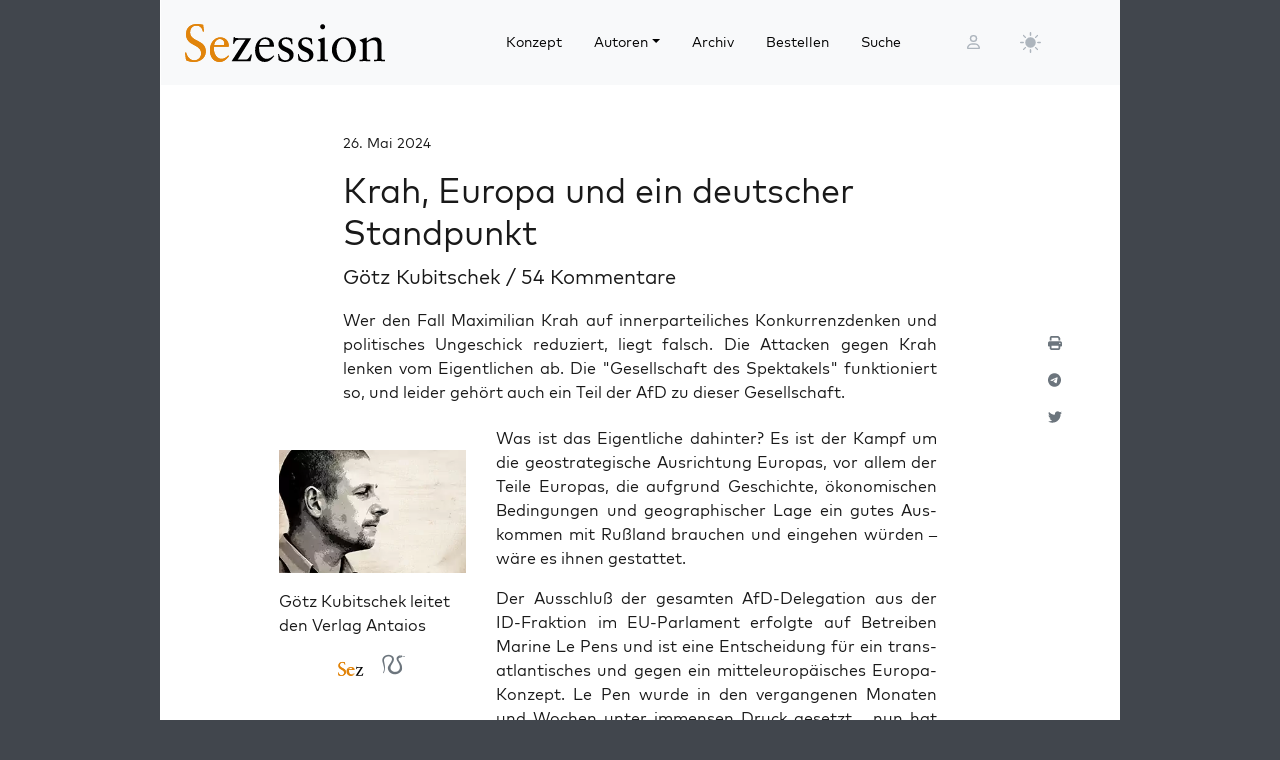

--- FILE ---
content_type: text/html; charset=UTF-8
request_url: https://sezession.de/69254/krah-europa-und-ein-deutscher-standpunkt
body_size: 42333
content:


<!DOCTYPE html>
<html lang="de-DE">

<head>
  <meta charset="utf-8">
  <meta name="viewport" content="width=device-width, initial-scale=1, shrink-to-fit=no">
  <meta name="robots" content="index,follow">
  <meta name="revisit-after" content="1 days">

      <!-- titel -->
  <title>Krah, Europa und ein deutscher Standpunkt</title>
  
  <!-- for google -->
  <meta name="description" content="Wer den Fall Maxi­mi­li­an Krah auf inner­par­tei­li­ches Kon­kur­renz­den­ken und poli­ti­sches Unge­schick redu­ziert, liegt falsch. Die Atta­cken gegen Krah len­ken vom Eigent­li­chen ab. Die “Gesell­schaft des Spek­ta­kels” funk­tio­niert so, und lei­der gehört auch ein Teil der AfD zu die­ser Gesellschaft. Was ist das Eigent­li­che dahin­ter? Es ist der Kampf um die geo­stra­te­gi­sche Aus­rich­tung Euro­pas, vor allem [&hellip;]">
  <meta name="keywords" content="Sezession">
  <meta name="author" content="Götz Kubitschek">

  <!-- for facebook -->
  <meta property="og:title" content="Krah, Europa und ein deutscher Standpunkt - Sezession im Netz">
  <meta property="og:type" content="article">
  <meta property="og:url" content="https://sezession.de/69254/krah-europa-und-ein-deutscher-standpunkt">
  <meta property="og:locale" content="de_DE">
  <meta property="og:description" content="Wer den Fall Maxi­mi­li­an Krah auf inner­par­tei­li­ches Kon­kur­renz­den­ken und poli­ti­sches Unge­schick redu­ziert, liegt falsch. Die Atta­cken gegen Krah len­ken vom Eigent­li­chen ab. Die “Gesell­schaft des Spek­ta­kels” funk­tio­niert so, und lei­der gehört auch ein Teil der AfD zu die­ser Gesellschaft. Was ist das Eigent­li­che dahin­ter? Es ist der Kampf um die geo­stra­te­gi­sche Aus­rich­tung Euro­pas, vor allem [&hellip;]">
  <meta property="og:site_name" content="Sezession im Netz">
           <meta property="og:image" content="https://sezession.de/img/kubitschek.jpg">
  

  <!-- for twitter -->
  <meta name="twitter:card" content="summary">
  <meta name="twitter:site" content="https://sezession.de/krah-europa-und-ein-deutscher-standpunkt">
  <meta name="twitter:title" content="Krah, Europa und ein deutscher Standpunkt - Sezession im Netz">
  <meta name="twitter:description" content="Wer den Fall Maxi­mi­li­an Krah auf inner­par­tei­li­ches Kon­kur­renz­den­ken und poli­ti­sches Unge­schick redu­ziert, liegt falsch. Die Atta­cken gegen Krah len­ken vom Eigent­li­chen ab. Die “Gesell­schaft des Spek­ta­kels” funk­tio­niert so, und lei­der gehört auch ein Teil der AfD zu die­ser Gesellschaft. Was ist das Eigent­li­che dahin­ter? Es ist der Kampf um die geo­stra­te­gi­sche Aus­rich­tung Euro­pas, vor allem [&hellip;]">
           <meta name="twitter:image" content="https://sezession.de/img/kubitschek_s.jpg">
  
  <!-- feed -->
  <link rel="alternate" type="application/rss+xml" title="Sezession im Netz &raquo; Feed" href="https://sezession.de/feed/">

  <!-- shortcut-icon -->
  <link rel="icon" href="/icons/favicon.svg?v=20260104" type="image/svg+xml" sizes="any">
  <link rel="apple-touch-icon"      sizes="180x180" href="/icons/apple-touch-icon.png?v=20260104">
  <link rel="icon" type="image/png" sizes="32x32" href="/icons/favicon-32x32.png?v=20260104">
  <link rel="icon" type="image/png" sizes="16x16" href="/icons/favicon-16x16.png?v=20260104">
  <link rel="icon" type="image/png" sizes="192x192" href="/icons/android-chrome-192x192.png?v=20260104">
  <link rel="icon" type="image/png" sizes="194x194" href="/icons/favicon-194x194.png?v=20260104">
  <link rel="icon" type="image/png" sizes="256x256" href="/icons/favicon-256x256.png?v=20260104">
  <link rel="icon" type="image/png" sizes="512x512" href="/icons/favicon-512x512.png?v=20260104">
  <link rel="manifest" href="/icons/site.webmanifest?v=20260104">
  <link rel="mask-icon" href="/icons/safari-pinned-tab.svg?v=20260104" color="#b1ab54">
  <meta name="msapplication-TileColor" content="#b1ab54">
  <meta name="msapplication-config" content="/icons/browserconfig.xml?v=20260104">

  <!-- wp plugins etc.-->
  <meta name='robots' content='max-image-preview:large' />
<link rel="alternate" type="application/rss+xml" title="Sezession im Netz &raquo; Krah, Europa und ein deutscher Standpunkt-Kommentar-Feed" href="https://sezession.de/69254/krah-europa-und-ein-deutscher-standpunkt/feed" />
<link rel="alternate" title="oEmbed (JSON)" type="application/json+oembed" href="https://sezession.de/wp-json/oembed/1.0/embed?url=https%3A%2F%2Fsezession.de%2F69254%2Fkrah-europa-und-ein-deutscher-standpunkt" />
<link rel="alternate" title="oEmbed (XML)" type="text/xml+oembed" href="https://sezession.de/wp-json/oembed/1.0/embed?url=https%3A%2F%2Fsezession.de%2F69254%2Fkrah-europa-und-ein-deutscher-standpunkt&#038;format=xml" />
<style id='wp-img-auto-sizes-contain-inline-css'>
img:is([sizes=auto i],[sizes^="auto," i]){contain-intrinsic-size:3000px 1500px}
/*# sourceURL=wp-img-auto-sizes-contain-inline-css */
</style>
<style id='wp-emoji-styles-inline-css'>

	img.wp-smiley, img.emoji {
		display: inline !important;
		border: none !important;
		box-shadow: none !important;
		height: 1em !important;
		width: 1em !important;
		margin: 0 0.07em !important;
		vertical-align: -0.1em !important;
		background: none !important;
		padding: 0 !important;
	}
/*# sourceURL=wp-emoji-styles-inline-css */
</style>
<style id='wp-block-library-inline-css'>
:root{--wp-block-synced-color:#7a00df;--wp-block-synced-color--rgb:122,0,223;--wp-bound-block-color:var(--wp-block-synced-color);--wp-editor-canvas-background:#ddd;--wp-admin-theme-color:#007cba;--wp-admin-theme-color--rgb:0,124,186;--wp-admin-theme-color-darker-10:#006ba1;--wp-admin-theme-color-darker-10--rgb:0,107,160.5;--wp-admin-theme-color-darker-20:#005a87;--wp-admin-theme-color-darker-20--rgb:0,90,135;--wp-admin-border-width-focus:2px}@media (min-resolution:192dpi){:root{--wp-admin-border-width-focus:1.5px}}.wp-element-button{cursor:pointer}:root .has-very-light-gray-background-color{background-color:#eee}:root .has-very-dark-gray-background-color{background-color:#313131}:root .has-very-light-gray-color{color:#eee}:root .has-very-dark-gray-color{color:#313131}:root .has-vivid-green-cyan-to-vivid-cyan-blue-gradient-background{background:linear-gradient(135deg,#00d084,#0693e3)}:root .has-purple-crush-gradient-background{background:linear-gradient(135deg,#34e2e4,#4721fb 50%,#ab1dfe)}:root .has-hazy-dawn-gradient-background{background:linear-gradient(135deg,#faaca8,#dad0ec)}:root .has-subdued-olive-gradient-background{background:linear-gradient(135deg,#fafae1,#67a671)}:root .has-atomic-cream-gradient-background{background:linear-gradient(135deg,#fdd79a,#004a59)}:root .has-nightshade-gradient-background{background:linear-gradient(135deg,#330968,#31cdcf)}:root .has-midnight-gradient-background{background:linear-gradient(135deg,#020381,#2874fc)}:root{--wp--preset--font-size--normal:16px;--wp--preset--font-size--huge:42px}.has-regular-font-size{font-size:1em}.has-larger-font-size{font-size:2.625em}.has-normal-font-size{font-size:var(--wp--preset--font-size--normal)}.has-huge-font-size{font-size:var(--wp--preset--font-size--huge)}.has-text-align-center{text-align:center}.has-text-align-left{text-align:left}.has-text-align-right{text-align:right}.has-fit-text{white-space:nowrap!important}#end-resizable-editor-section{display:none}.aligncenter{clear:both}.items-justified-left{justify-content:flex-start}.items-justified-center{justify-content:center}.items-justified-right{justify-content:flex-end}.items-justified-space-between{justify-content:space-between}.screen-reader-text{border:0;clip-path:inset(50%);height:1px;margin:-1px;overflow:hidden;padding:0;position:absolute;width:1px;word-wrap:normal!important}.screen-reader-text:focus{background-color:#ddd;clip-path:none;color:#444;display:block;font-size:1em;height:auto;left:5px;line-height:normal;padding:15px 23px 14px;text-decoration:none;top:5px;width:auto;z-index:100000}html :where(.has-border-color){border-style:solid}html :where([style*=border-top-color]){border-top-style:solid}html :where([style*=border-right-color]){border-right-style:solid}html :where([style*=border-bottom-color]){border-bottom-style:solid}html :where([style*=border-left-color]){border-left-style:solid}html :where([style*=border-width]){border-style:solid}html :where([style*=border-top-width]){border-top-style:solid}html :where([style*=border-right-width]){border-right-style:solid}html :where([style*=border-bottom-width]){border-bottom-style:solid}html :where([style*=border-left-width]){border-left-style:solid}html :where(img[class*=wp-image-]){height:auto;max-width:100%}:where(figure){margin:0 0 1em}html :where(.is-position-sticky){--wp-admin--admin-bar--position-offset:var(--wp-admin--admin-bar--height,0px)}@media screen and (max-width:600px){html :where(.is-position-sticky){--wp-admin--admin-bar--position-offset:0px}}

/*# sourceURL=wp-block-library-inline-css */
</style><style id='global-styles-inline-css'>
:root{--wp--preset--aspect-ratio--square: 1;--wp--preset--aspect-ratio--4-3: 4/3;--wp--preset--aspect-ratio--3-4: 3/4;--wp--preset--aspect-ratio--3-2: 3/2;--wp--preset--aspect-ratio--2-3: 2/3;--wp--preset--aspect-ratio--16-9: 16/9;--wp--preset--aspect-ratio--9-16: 9/16;--wp--preset--color--black: #000000;--wp--preset--color--cyan-bluish-gray: #abb8c3;--wp--preset--color--white: #ffffff;--wp--preset--color--pale-pink: #f78da7;--wp--preset--color--vivid-red: #cf2e2e;--wp--preset--color--luminous-vivid-orange: #ff6900;--wp--preset--color--luminous-vivid-amber: #fcb900;--wp--preset--color--light-green-cyan: #7bdcb5;--wp--preset--color--vivid-green-cyan: #00d084;--wp--preset--color--pale-cyan-blue: #8ed1fc;--wp--preset--color--vivid-cyan-blue: #0693e3;--wp--preset--color--vivid-purple: #9b51e0;--wp--preset--gradient--vivid-cyan-blue-to-vivid-purple: linear-gradient(135deg,rgb(6,147,227) 0%,rgb(155,81,224) 100%);--wp--preset--gradient--light-green-cyan-to-vivid-green-cyan: linear-gradient(135deg,rgb(122,220,180) 0%,rgb(0,208,130) 100%);--wp--preset--gradient--luminous-vivid-amber-to-luminous-vivid-orange: linear-gradient(135deg,rgb(252,185,0) 0%,rgb(255,105,0) 100%);--wp--preset--gradient--luminous-vivid-orange-to-vivid-red: linear-gradient(135deg,rgb(255,105,0) 0%,rgb(207,46,46) 100%);--wp--preset--gradient--very-light-gray-to-cyan-bluish-gray: linear-gradient(135deg,rgb(238,238,238) 0%,rgb(169,184,195) 100%);--wp--preset--gradient--cool-to-warm-spectrum: linear-gradient(135deg,rgb(74,234,220) 0%,rgb(151,120,209) 20%,rgb(207,42,186) 40%,rgb(238,44,130) 60%,rgb(251,105,98) 80%,rgb(254,248,76) 100%);--wp--preset--gradient--blush-light-purple: linear-gradient(135deg,rgb(255,206,236) 0%,rgb(152,150,240) 100%);--wp--preset--gradient--blush-bordeaux: linear-gradient(135deg,rgb(254,205,165) 0%,rgb(254,45,45) 50%,rgb(107,0,62) 100%);--wp--preset--gradient--luminous-dusk: linear-gradient(135deg,rgb(255,203,112) 0%,rgb(199,81,192) 50%,rgb(65,88,208) 100%);--wp--preset--gradient--pale-ocean: linear-gradient(135deg,rgb(255,245,203) 0%,rgb(182,227,212) 50%,rgb(51,167,181) 100%);--wp--preset--gradient--electric-grass: linear-gradient(135deg,rgb(202,248,128) 0%,rgb(113,206,126) 100%);--wp--preset--gradient--midnight: linear-gradient(135deg,rgb(2,3,129) 0%,rgb(40,116,252) 100%);--wp--preset--font-size--small: 13px;--wp--preset--font-size--medium: 20px;--wp--preset--font-size--large: 36px;--wp--preset--font-size--x-large: 42px;--wp--preset--spacing--20: 0.44rem;--wp--preset--spacing--30: 0.67rem;--wp--preset--spacing--40: 1rem;--wp--preset--spacing--50: 1.5rem;--wp--preset--spacing--60: 2.25rem;--wp--preset--spacing--70: 3.38rem;--wp--preset--spacing--80: 5.06rem;--wp--preset--shadow--natural: 6px 6px 9px rgba(0, 0, 0, 0.2);--wp--preset--shadow--deep: 12px 12px 50px rgba(0, 0, 0, 0.4);--wp--preset--shadow--sharp: 6px 6px 0px rgba(0, 0, 0, 0.2);--wp--preset--shadow--outlined: 6px 6px 0px -3px rgb(255, 255, 255), 6px 6px rgb(0, 0, 0);--wp--preset--shadow--crisp: 6px 6px 0px rgb(0, 0, 0);}:where(.is-layout-flex){gap: 0.5em;}:where(.is-layout-grid){gap: 0.5em;}body .is-layout-flex{display: flex;}.is-layout-flex{flex-wrap: wrap;align-items: center;}.is-layout-flex > :is(*, div){margin: 0;}body .is-layout-grid{display: grid;}.is-layout-grid > :is(*, div){margin: 0;}:where(.wp-block-columns.is-layout-flex){gap: 2em;}:where(.wp-block-columns.is-layout-grid){gap: 2em;}:where(.wp-block-post-template.is-layout-flex){gap: 1.25em;}:where(.wp-block-post-template.is-layout-grid){gap: 1.25em;}.has-black-color{color: var(--wp--preset--color--black) !important;}.has-cyan-bluish-gray-color{color: var(--wp--preset--color--cyan-bluish-gray) !important;}.has-white-color{color: var(--wp--preset--color--white) !important;}.has-pale-pink-color{color: var(--wp--preset--color--pale-pink) !important;}.has-vivid-red-color{color: var(--wp--preset--color--vivid-red) !important;}.has-luminous-vivid-orange-color{color: var(--wp--preset--color--luminous-vivid-orange) !important;}.has-luminous-vivid-amber-color{color: var(--wp--preset--color--luminous-vivid-amber) !important;}.has-light-green-cyan-color{color: var(--wp--preset--color--light-green-cyan) !important;}.has-vivid-green-cyan-color{color: var(--wp--preset--color--vivid-green-cyan) !important;}.has-pale-cyan-blue-color{color: var(--wp--preset--color--pale-cyan-blue) !important;}.has-vivid-cyan-blue-color{color: var(--wp--preset--color--vivid-cyan-blue) !important;}.has-vivid-purple-color{color: var(--wp--preset--color--vivid-purple) !important;}.has-black-background-color{background-color: var(--wp--preset--color--black) !important;}.has-cyan-bluish-gray-background-color{background-color: var(--wp--preset--color--cyan-bluish-gray) !important;}.has-white-background-color{background-color: var(--wp--preset--color--white) !important;}.has-pale-pink-background-color{background-color: var(--wp--preset--color--pale-pink) !important;}.has-vivid-red-background-color{background-color: var(--wp--preset--color--vivid-red) !important;}.has-luminous-vivid-orange-background-color{background-color: var(--wp--preset--color--luminous-vivid-orange) !important;}.has-luminous-vivid-amber-background-color{background-color: var(--wp--preset--color--luminous-vivid-amber) !important;}.has-light-green-cyan-background-color{background-color: var(--wp--preset--color--light-green-cyan) !important;}.has-vivid-green-cyan-background-color{background-color: var(--wp--preset--color--vivid-green-cyan) !important;}.has-pale-cyan-blue-background-color{background-color: var(--wp--preset--color--pale-cyan-blue) !important;}.has-vivid-cyan-blue-background-color{background-color: var(--wp--preset--color--vivid-cyan-blue) !important;}.has-vivid-purple-background-color{background-color: var(--wp--preset--color--vivid-purple) !important;}.has-black-border-color{border-color: var(--wp--preset--color--black) !important;}.has-cyan-bluish-gray-border-color{border-color: var(--wp--preset--color--cyan-bluish-gray) !important;}.has-white-border-color{border-color: var(--wp--preset--color--white) !important;}.has-pale-pink-border-color{border-color: var(--wp--preset--color--pale-pink) !important;}.has-vivid-red-border-color{border-color: var(--wp--preset--color--vivid-red) !important;}.has-luminous-vivid-orange-border-color{border-color: var(--wp--preset--color--luminous-vivid-orange) !important;}.has-luminous-vivid-amber-border-color{border-color: var(--wp--preset--color--luminous-vivid-amber) !important;}.has-light-green-cyan-border-color{border-color: var(--wp--preset--color--light-green-cyan) !important;}.has-vivid-green-cyan-border-color{border-color: var(--wp--preset--color--vivid-green-cyan) !important;}.has-pale-cyan-blue-border-color{border-color: var(--wp--preset--color--pale-cyan-blue) !important;}.has-vivid-cyan-blue-border-color{border-color: var(--wp--preset--color--vivid-cyan-blue) !important;}.has-vivid-purple-border-color{border-color: var(--wp--preset--color--vivid-purple) !important;}.has-vivid-cyan-blue-to-vivid-purple-gradient-background{background: var(--wp--preset--gradient--vivid-cyan-blue-to-vivid-purple) !important;}.has-light-green-cyan-to-vivid-green-cyan-gradient-background{background: var(--wp--preset--gradient--light-green-cyan-to-vivid-green-cyan) !important;}.has-luminous-vivid-amber-to-luminous-vivid-orange-gradient-background{background: var(--wp--preset--gradient--luminous-vivid-amber-to-luminous-vivid-orange) !important;}.has-luminous-vivid-orange-to-vivid-red-gradient-background{background: var(--wp--preset--gradient--luminous-vivid-orange-to-vivid-red) !important;}.has-very-light-gray-to-cyan-bluish-gray-gradient-background{background: var(--wp--preset--gradient--very-light-gray-to-cyan-bluish-gray) !important;}.has-cool-to-warm-spectrum-gradient-background{background: var(--wp--preset--gradient--cool-to-warm-spectrum) !important;}.has-blush-light-purple-gradient-background{background: var(--wp--preset--gradient--blush-light-purple) !important;}.has-blush-bordeaux-gradient-background{background: var(--wp--preset--gradient--blush-bordeaux) !important;}.has-luminous-dusk-gradient-background{background: var(--wp--preset--gradient--luminous-dusk) !important;}.has-pale-ocean-gradient-background{background: var(--wp--preset--gradient--pale-ocean) !important;}.has-electric-grass-gradient-background{background: var(--wp--preset--gradient--electric-grass) !important;}.has-midnight-gradient-background{background: var(--wp--preset--gradient--midnight) !important;}.has-small-font-size{font-size: var(--wp--preset--font-size--small) !important;}.has-medium-font-size{font-size: var(--wp--preset--font-size--medium) !important;}.has-large-font-size{font-size: var(--wp--preset--font-size--large) !important;}.has-x-large-font-size{font-size: var(--wp--preset--font-size--x-large) !important;}
/*# sourceURL=global-styles-inline-css */
</style>

<style id='classic-theme-styles-inline-css'>
/*! This file is auto-generated */
.wp-block-button__link{color:#fff;background-color:#32373c;border-radius:9999px;box-shadow:none;text-decoration:none;padding:calc(.667em + 2px) calc(1.333em + 2px);font-size:1.125em}.wp-block-file__button{background:#32373c;color:#fff;text-decoration:none}
/*# sourceURL=/wp-includes/css/classic-themes.min.css */
</style>
<link rel='stylesheet' id='cookie-notice-front-css' href='https://sezession.de/wp-content/plugins/cookie-notice/css/front.min.css?ver=2.5.11' media='all' />
<link rel='stylesheet' id='searchandfilter-css' href='https://sezession.de/wp-content/plugins/search-filter/style.css?ver=1' media='all' />
<link rel='stylesheet' id='bootstrap-css' href='https://sezession.de/wp-content/themes/sez26/assets/bootstrap/bootstrap-5.3.8/css/bootstrap.min.css?ver=5.3.8' media='all' />
<link rel='stylesheet' id='fontawesome-css' href='https://sezession.de/wp-content/themes/sez26/assets/fontawesome/fontawesome-6.7.2/css/all.min.css?ver=6.7.2' media='all' />
<link rel='stylesheet' id='sez-style-css' href='https://sezession.de/wp-content/themes/sez26/assets/sass/main.min.css?ver=202601041913' media='all' />
<link rel='stylesheet' id='print-style-css' href='https://sezession.de/wp-content/themes/sez26/assets/sass/print.min.css?ver=202505080959' media='all' />
<link rel='stylesheet' id='noscript-style-css' href='https://sezession.de/wp-content/themes/sez26/assets/sass/noscript.min.css?ver=202505080959' media='all' />
<link rel='stylesheet' id='searchwp-live-search-css' href='https://sezession.de/wp-content/plugins/searchwp-live-ajax-search/assets/styles/style.min.css?ver=1.8.7' media='all' />
<style id='searchwp-live-search-inline-css'>
.searchwp-live-search-result .searchwp-live-search-result--title a {
  font-size: 16px;
}
.searchwp-live-search-result .searchwp-live-search-result--price {
  font-size: 14px;
}
.searchwp-live-search-result .searchwp-live-search-result--add-to-cart .button {
  font-size: 14px;
}

/*# sourceURL=searchwp-live-search-inline-css */
</style>
<style id='wp-typography-custom-inline-css'>
sub, sup{font-size: 75%;line-height: 100%}sup{vertical-align: 60%}sub{vertical-align: -10%}.amp{font-family: Baskerville, "Goudy Old Style", Palatino, "Book Antiqua", "Warnock Pro", serif;font-size: 1.1em;font-style: italic;font-weight: normal;line-height: 1em}.caps{font-size: 90%}.dquo{margin-left: -0.4em}.quo{margin-left: -0.2em}.pull-single{margin-left: -0.15em}.push-single{margin-right: 0.15em}.pull-double{margin-left: -0.38em}.push-double{margin-right: 0.38em}
/*# sourceURL=wp-typography-custom-inline-css */
</style>
<style id='wp-typography-safari-font-workaround-inline-css'>
body {-webkit-font-feature-settings: "liga";font-feature-settings: "liga";-ms-font-feature-settings: normal;}
/*# sourceURL=wp-typography-safari-font-workaround-inline-css */
</style>
<script id="cookie-notice-front-js-before">
var cnArgs = {"ajaxUrl":"https:\/\/sezession.de\/wp-admin\/admin-ajax.php","nonce":"18615b281c","hideEffect":"fade","position":"bottom","onScroll":false,"onScrollOffset":100,"onClick":false,"cookieName":"cookie_notice_accepted","cookieTime":2592000,"cookieTimeRejected":2592000,"globalCookie":false,"redirection":false,"cache":false,"revokeCookies":false,"revokeCookiesOpt":"automatic"};

//# sourceURL=cookie-notice-front-js-before
</script>
<script src="https://sezession.de/wp-content/plugins/cookie-notice/js/front.min.js?ver=2.5.11" id="cookie-notice-front-js"></script>
<script src="https://sezession.de/wp-content/themes/sez26/assets/jquery/jquery-3.7.1.min.js?ver=3.7.1" id="jquery-js"></script>
<script src="https://sezession.de/wp-content/themes/sez26/assets/popper/popper-2.11.6/popper.min.js?ver=2.11.6" id="popper-js"></script>
<link rel="https://api.w.org/" href="https://sezession.de/wp-json/" /><link rel="alternate" title="JSON" type="application/json" href="https://sezession.de/wp-json/wp/v2/posts/69254" /><link rel="EditURI" type="application/rsd+xml" title="RSD" href="https://sezession.de/xmlrpc.php?rsd" />

<link rel="canonical" href="https://sezession.de/69254/krah-europa-und-ein-deutscher-standpunkt" />
<link rel='shortlink' href='https://sezession.de/?p=69254' />
<style>.wp-block-gallery.is-cropped .blocks-gallery-item picture{height:100%;width:100%;}</style><link rel="icon" href="https://sezession.de/wp-content/uploads/2025/02/cropped-favicon-512x512-1-32x32.png" sizes="32x32" />
<link rel="icon" href="https://sezession.de/wp-content/uploads/2025/02/cropped-favicon-512x512-1-192x192.png" sizes="192x192" />
<link rel="apple-touch-icon" href="https://sezession.de/wp-content/uploads/2025/02/cropped-favicon-512x512-1-180x180.png" />
<meta name="msapplication-TileImage" content="https://sezession.de/wp-content/uploads/2025/02/cropped-favicon-512x512-1-270x270.png" />


<link rel='stylesheet' id='shariffcss-css' href='https://sezession.de/wp-content/plugins/shariff/css/shariff.min.css?ver=4.6.15' media='all' />
</head>

<body class="wp-singular post-template-default single single-post postid-69254 single-format-standard wp-theme-sez26 cookies-not-set">

  <div class="sez-body">
    <div class="container bg-white">
      <div class="row">
        <div class="col px-0">

          <!-- topnav -->
          <header id="sez-site-header" class="sez-sticky">
            <div class="ps-4 p-3 bg-light">
              

<div class="sez-topnav">
  <div class="row row-cols-5 align-items-center me-3">

    <!--logo-->
    <div class="col-lg-4 col-md-4 col-sm-5 col-8">
      
<a class="navbar-brand" href="/">

   <!-- <img src="[data-uri]"  -->
   <!--      alt="Sezession"> -->

</a>
    </div>

    <!--menu lg-->
    <div class="d-none d-lg-block col-lg-6">
      

<!-- menu lg -->
<div class="d-flex">
  <nav class="navbar navbar-light navbar-expand-lg">
    <div class="collapse navbar-collapse" id="navbar-topmenu">

      <ul id="sez-nav-items" class="navbar-nav me-auto mb-2 mb-lg-0">

        <li class="nav-item px-2">
          <a class="nav-link text-black" href="https://sezession.de/konzept">Konzept</a>
        </li>

        <li class="nav-item px-2 dropdown">
          <a class="nav-link dropdown-toggle text-black" href="/author/" id="NavbarDopdown" role="button" data-bs-toggle="dropdown" aria-expanded="false">Autoren</a>
          <div class="dropdown-menu" aria-labelledby="offcanvasNavbarDropdown">
            <a title="Benedikt Kaiser" class="dropdown-item" href="/author/benedikt-kaiser">Benedikt Kaiser</a><a title="Caroline Sommerfeld" class="dropdown-item" href="/author/caroline-sommerfeld">Caroline Sommerfeld</a><a title="Daniel Fiß" class="dropdown-item" href="/author/danielfiss">Daniel Fiß</a><a title="Ellen Kositza" class="dropdown-item" href="/author/ellen-kositza">Ellen Kositza</a><a title="Erik Lehnert" class="dropdown-item" href="/author/erik-lehnert">Erik Lehnert</a><a title="Götz Kubitschek" class="dropdown-item" href="/author/goetz-kubitschek">Götz Kubitschek</a><a title="Heino Bosselmann" class="dropdown-item" href="/author/heino-bosselmann">Heino Bosselmann</a><a title="Martin Lichtmesz" class="dropdown-item" href="/author/martin-lichtmesz">Martin Lichtmesz</a><a title="Martin Sellner" class="dropdown-item" href="/author/martin-sellner">Martin Sellner</a><a title="Nils Wegner" class="dropdown-item" href="/author/nils-wegner">Nils Wegner</a>          </div>
        </li>

        <li class="nav-item px-2">
          <a class="nav-link text-black" href="https://sezession.de/archiv">Archiv</a>
        </li>

        <li class="nav-item px-2">
          <a class="nav-link text-black" href="https://sezession.de/bestellen">Bestellen</a>
        </li>

        <li class="nav-item px-2">
          <a class="nav-link text-black" href="/recherche" target="_self" rel="nofollow noopener">Suche</a>
        </li>
      </ul>

    </div>
  </nav>

</div>
    </div>

    <!--search-form not lg and greater-->
    <div class="d-none d-lg-none d-sm-block col-md-5 col-sm-4">
      

<div id="sez-head-search">
  <form class="d-flex bg-white" role="search" method="get" action="https://sezession.de/">
    <input class="form-control" name="s" type="text" value="" placeholder="Suchbegriff..." autocomplete="off" data-swplive="true">
    <input type="hidden" name="post_type" value="post" />
    <button type="submit" class="button"><i class="fas fa-search"></i></button>
  </form>
</div>    </div>

    <!--login-->
    <div class="d-none d-md-block col-lg-1 col-md-1 p-1">
      

<!--menu login-->
<div class="d-flex justify-content-center">
   <a class="sez-login-menu nav-link" title="Anmelden" href="https://sezession.de/wp-login.php"><i class="far fa-user"></i></a>
</div>    </div>

    <!--theme-toggle-->
    <div class="d-sm-block col-lg-1 col-md-1 col-sm-1 col-2 p-0">
      

<nav class="navbar navbar-light navbar-expand p-0">
  <div class="collapse navbar-collapse" id="navbar-thememenu">

    <ul id="sez-theme-items" class="navbar-nav me-auto">
       <li class="nav-item">

          

<svg xmlns="http://www.w3.org/2000/svg" style="display: none;">

    <symbol id="moon-stars-fill" viewBox="0 0 16 16">
       <path d="M6 .278a.768.768 0 0 1 .08.858 7.208 7.208 0 0 0-.878 3.46c0 4.021 3.278 7.277 7.318 7.277.527 0 1.04-.055 1.533-.16a.787.787 0 0 1 .81.316.733.733 0 0 1-.031.893A8.349 8.349 0 0 1 8.344 16C3.734 16 0 12.286 0 7.71 0 4.266 2.114 1.312 5.124.06A.752.752 0 0 1 6 .278z"></path>
       <path d="M10.794 3.148a.217.217 0 0 1 .412 0l.387 1.162c.173.518.579.924 1.097 1.097l1.162.387a.217.217 0 0 1 0 .412l-1.162.387a1.734 1.734 0 0 0-1.097 1.097l-.387 1.162a.217.217 0 0 1-.412 0l-.387-1.162A1.734 1.734 0 0 0 9.31 6.593l-1.162-.387a.217.217 0 0 1 0-.412l1.162-.387a1.734 1.734 0 0 0 1.097-1.097l.387-1.162zM13.863.099a.145.145 0 0 1 .274 0l.258.774c.115.346.386.617.732.732l.774.258a.145.145 0 0 1 0 .274l-.774.258a1.156 1.156 0 0 0-.732.732l-.258.774a.145.145 0 0 1-.274 0l-.258-.774a1.156 1.156 0 0 0-.732-.732l-.774-.258a.145.145 0 0 1 0-.274l.774-.258c.346-.115.617-.386.732-.732L13.863.1z"></path>
    </symbol>

    <symbol id="sun-fill" viewBox="0 0 16 16">
       <path d="M8 12a4 4 0 1 0 0-8 4 4 0 0 0 0 8zM8 0a.5.5 0 0 1 .5.5v2a.5.5 0 0 1-1 0v-2A.5.5 0 0 1 8 0zm0 13a.5.5 0 0 1 .5.5v2a.5.5 0 0 1-1 0v-2A.5.5 0 0 1 8 13zm8-5a.5.5 0 0 1-.5.5h-2a.5.5 0 0 1 0-1h2a.5.5 0 0 1 .5.5zM3 8a.5.5 0 0 1-.5.5h-2a.5.5 0 0 1 0-1h2A.5.5 0 0 1 3 8zm10.657-5.657a.5.5 0 0 1 0 .707l-1.414 1.415a.5.5 0 1 1-.707-.708l1.414-1.414a.5.5 0 0 1 .707 0zm-9.193 9.193a.5.5 0 0 1 0 .707L3.05 13.657a.5.5 0 0 1-.707-.707l1.414-1.414a.5.5 0 0 1 .707 0zm9.193 2.121a.5.5 0 0 1-.707 0l-1.414-1.414a.5.5 0 0 1 .707-.707l1.414 1.414a.5.5 0 0 1 0 .707zM4.464 4.465a.5.5 0 0 1-.707 0L2.343 3.05a.5.5 0 1 1 .707-.707l1.414 1.414a.5.5 0 0 1 0 .708z"></path>
    </symbol>

</svg>

           <button class="btn btn-link nav-link py-2 px-0 px-lg-2 dropdown-toggle d-flex align-items-center" id="sez-theme" type="button" aria-expanded="false" data-bs-toggle="dropdown" data-bs-display="static">
              <svg class="sez-bi my-1 theme-icon-active">
                <use href="#sun-fill"></use>
              </svg>
           </button>

           <ul class="dropdown-menu dropdown-menu-end" aria-labelledby="sez-theme" style="--bs-dropdown-min-width: 8rem;">
              <li class="nav-item">
                 <button id="invertbutton" type="button" class="dropdown-item d-flex align-items-center" data-bs-theme-value="light">
                    <svg class="bi sez-bi me-2 theme-icon">
                       <use href="#sun-fill"></use>
                    </svg>
                        hell
                 </button>
              </li>
              <li class="nav-item">
                 <button type="button" class="dropdown-item d-flex align-items-center" data-bs-theme-value="dark">
                    <svg class="bi sez-bi me-2 theme-icon">
                       <use href="#moon-stars-fill"></use>
                    </svg>
                        dunkel
                 </button>
              </li>
           </ul>

       </li>
    </ul>

  </div>
</nav>
    </div>

    <!--burgernav not lg and greater-->
    <div class="d-lg-none col-md-1 col-sm-2 col-2 p-1">
      

<nav class="navbar navbar-light">
    <!-- burger icon -->
    <button class="navbar-toggler" type="button" data-bs-toggle="offcanvas" data-bs-target="#offcanvasNavbar" aria-controls="offcanvasNavbar">
        <span class="navbar-toggler-icon"></span>
    </button>

    <!-- offcanvasmenu -->
    <div class="sez-offcanvas offcanvas offcanvas-start" tabindex="-1" id="offcanvasNavbar">

        <!-- close button -->
        <div class="offcanvas-header position-absolute top-0 end-0 m-2 ">
            <button type="button" class="btn-close text-reset" data-bs-dismiss="offcanvas" aria-label="Close"></button>
        </div>

        <!-- menu entries -->
        <div class="offcanvas-body">
            <ul class="navbar-nav justify-content-end flex-grow-1 pe-3">

                <li class="nav-item border-bottom ps-3 pe-5 pt-3 pb-3 mt-5">
                    <a class="nav-link text-black" aria-current="page" href="https://sezession.de/konzept">Konzept</a>
                </li>

                <li class="nav-item border-bottom dropdown ps-3 pe-5 pt-3 pb-3">

                    <a class="nav-link text-black dropdown-toggle" href="/author/" id="offcanvasNavbarDropdown" role="button" data-bs-toggle="dropdown" aria-expanded="false">
                        Autoren
                    </a>

                    <div class="dropdown-menu border-0" aria-labelledby="offcanvasNavbarDropdown">
                     <a title="Benedikt Kaiser" class="dropdown-item" href="/author/benedikt-kaiser">Benedikt Kaiser</a><a title="Caroline Sommerfeld" class="dropdown-item" href="/author/caroline-sommerfeld">Caroline Sommerfeld</a><a title="Daniel Fiß" class="dropdown-item" href="/author/danielfiss">Daniel Fiß</a><a title="Ellen Kositza" class="dropdown-item" href="/author/ellen-kositza">Ellen Kositza</a><a title="Erik Lehnert" class="dropdown-item" href="/author/erik-lehnert">Erik Lehnert</a><a title="Götz Kubitschek" class="dropdown-item" href="/author/goetz-kubitschek">Götz Kubitschek</a><a title="Heino Bosselmann" class="dropdown-item" href="/author/heino-bosselmann">Heino Bosselmann</a><a title="Martin Lichtmesz" class="dropdown-item" href="/author/martin-lichtmesz">Martin Lichtmesz</a><a title="Martin Sellner" class="dropdown-item" href="/author/martin-sellner">Martin Sellner</a><a title="Nils Wegner" class="dropdown-item" href="/author/nils-wegner">Nils Wegner</a>                    </div>

                </li>

                <li class="nav-item border-bottom ps-3 pe-5 pt-3 pb-3">
                    <a class="nav-link text-black" href="https://sezession.de/archiv">Archiv</a>
                </li>

                <li class="nav-item border-bottom ps-3 pe-5 pt-3 pb-3">
                    <a class="nav-link text-black" href="https://sezession.de/bestellen">Bestellen</a>
                </li>

                <li class="nav-item border-bottom ps-3 pe-5 pt-3 pb-3">
                    <a class="nav-link text-black" href="/recherche" target="_self" rel="nofollow noopener">Suche</a>
                </li>

                <li class="nav-item border-bottom ps-3 pe-5 pt-3 pb-3">
                    <a class="nav-link text-black" href="/wp-login.php" target="_self" rel="nofollow noopener">Anmelden</a>
                </li>

                <li class="d-flex align-items-center ps-3 pt-5">
                    

<a class="sez-icon-link link-secondary fa-lg me-2" title="antaios.de"  target="_blank" href="https://antaios.de/">
    <span class="icon-logo_antaios"></span>
</a>

<a class="sez-icon-link link-secondary fa-lg mx-2" title="Kanal Schnellroda" target="_blank" href="https://www.youtube.com/@KanalSchnellroda3">
    <i class="fab fa-youtube"></i>
</a>

<a class="sez-icon-link link-secondary fa-lg mx-2" title="SiN bei Twitter" target="_blank" href="https://twitter.com/SiNetz">
    <i class="fab fa-twitter"></i>
</a>

<a class="sez-icon-link link-secondary fa-lg mx-2" title="SiN bei Facebook" target="_blank" href="https://www.facebook.com/sezession/">
    <i class="fab fa-facebook"></i>
</a>

<a class="sez-icon-link link-secondary fa-lg mx-2" title="Zeitschrift Sezession Telegramkanal" target="_blank" href="https://t.me/zeitschrift_sezession">
    <i class="fab fa-telegram"></i>
</a>
                </li>

            </ul>
        </div>
    </div>
</nav>
    </div>


  </div>
</div>
            </div>
          </header>

<!-- single-main -->
<main class="sez-single-main">

    <!-- socials -->
    <div class="sez-socials">
            </div>

    <!-- content -->
    <div class="sez-content mt-5">
        


    <!-- single-post-content begin -->
    <div class="row mx-3">

        <div class="col-md-8 offset-md-2">
            <!-- sidebar icons -->
            

<div class="col-md-1 offset-md-11 col-12 d-md-block d-sm-none d-none">
    <div class="sez-social-navbar" data-toggle="sticky-onscroll">

        <a class="sez-icon-link link-secondary" title="Drucken" href="" onClick="javascript:window.print()">
            <div class="pb-3">
                <i class="fa fa-print"></i>
            </div>
        </a>


        <a class="sez-icon-link link-secondary" title="Teilen mit Telegram" target="_blank" href="https://t.me/share/url?url=https://sezession.de/69254/krah-europa-und-ein-deutscher-standpunkt">
            <div class="pb-3">
                <i class="fab fa-telegram"></i>
            </div>
        </a>

        <a class="sez-icon-link link-secondary" title="Teilen mit Twitter" target="_blank" href="https://twitter.com/intent/tweet?text=https://sezession.de/69254/krah-europa-und-ein-deutscher-standpunkt">
            <div class="pb-3">
                <i class="fab fa-twitter"></i>
            </div>
        </a>

    </div>
</div>

            <!-- post essentials -->
            

<!-- date -->
<div class="row mb-3">
   <div class="sez-single-post-date col align-self-start">
      26. Mai 2024   </div>
</div>


<!-- titel -->
<div class="row">
   <div class="col align-self-start">
      <h1 class="sez-single-post-title">Krah, Europa und ein deutscher Standpunkt</h1>
   </div>
</div>


<!-- author+comments -->
<div class="row">
   <div class="col align-self-start">
      <p class="sez-single-post-author-comments">
         <a class="sez-single-post-author" title="Autorenseite Götz Kubitschek" href="/author/goetz-kubitschek">
            Götz Kubitschek         </a>
          /         <a class="sez-single-post-comments" title="Kommentare" href="https://sezession.de/69254/krah-europa-und-ein-deutscher-standpunkt#sez-comments">
             54 Kommentare         </a>
      </p>
   </div>
</div>


<!-- excerpt -->
<div class="row">
   <div class="sez-single-post-excerpt col align-self-start">

      
      <p>Wer den Fall Maximilian Krah auf innerparteiliches Konkurrenzdenken und politisches Ungeschick reduziert, liegt falsch. Die Attacken gegen Krah lenken vom Eigentlichen ab. Die "Gesellschaft des Spektakels" funktioniert so, und leider gehört auch ein Teil der AfD zu dieser Gesellschaft.</p>
<p><!--more-->   </div>
</div>

            <!-- author img >= md -->
            <div class="content-md d-none d-md-block px-3">
                
<div class="sez-single-author-box col-md-4">

    <!-- author img -->
    
           <a class="sez-single-author-box-img" title="Autorenseite Götz Kubitschek" href="/author/goetz-kubitschek">
               <img class="pb-3"
                    title="Götz Kubitschek"
                      alt="Götz Kubitschek"
                      loading="lazy"
                      src="/img/kubitschek_s.webp">
           </a>

    
    <!-- author description -->
    <div class="sez-single-author-description">
        <p>Götz Kubitschek leitet den Verlag Antaios</p>
    </div>

    <!-- author social links -->
    <div class="sez-single-author-box-socials text-center">
        <ul class="ps-0">

            <!-- sezession -->
                        <li class="sez-single-author-li px-0">
                <a class="sez-icon-link" title="Autorenseite von Götz Kubitschek"
                   href="/author/goetz-kubitschek">
                   <span class="icon-logo_sez23"><span class="path1"></span><span class="path2"></span><span class="path3"></span><span class="path4"></span><span class="path5"></span></span>
                </a>
            </li>
            
            <!-- antaios -->
                            <li class="sez-single-author-li ps-3 pe-0">
                    <a class="sez-icon-link"
                       title="Bücher von Götz Kubitschek bei antaios.de" 
                       target="_blank"
                       href="https://antaios.de/autoren/goetz-kubitschek/">
                       <span class="icon-logo_antaios"></span>
                    </a>
                </li>
            
            <!-- youtube -->
            
            <!-- twitter -->
            
            <!-- telegram -->
            
            <!-- home-url -->
            
        </ul>
    </div>

</div>
            </div>

            <!-- post body -->
            

<div class="sez-single-post-body col align-self-start">
   <p><span id="more-69254"></span></p>
<p>Was ist das Eigent­li­che dahin­ter? Es ist der Kampf um die geo­stra­te­gi­sche Aus­rich­tung Euro­pas, vor allem der Tei­le Euro­pas, die auf­grund Geschich­te, öko­no­mi­schen Bedin­gun­gen und geo­gra­phi­scher Lage ein gutes Aus­kom­men mit Ruß­land brau­chen und ein­ge­hen wür­den – wäre es ihnen gestattet.</p>
<p>Der Aus­schluß der gesam­ten AfD-Dele­ga­ti­on aus der ID-Frak­ti­on im EU-Par­la­ment erfolg­te auf Betrei­ben Mari­ne Le Pens und ist eine Ent­schei­dung für ein trans­at­lan­ti­sches und gegen ein mit­tel­eu­ro­päi­sches Euro­pa-Kon­zept. Le Pen wur­de in den ver­gan­ge­nen Mona­ten und Wochen unter immensen Druck gesetzt – nun hat sie sich ent­schie­den: für einen US-ame­ri­ka­ni­schen Able­ger, der in Gestalt einer kon­ser­va­ti­ven Groß­frak­ti­on nach dem 9. Juni (der Euro­pa­wahl) in Brüs­sel kon­sti­tu­iert wer­den könnte.</p>
<p>Man kann dies am Bei­spiel der CPAC-Kon­fe­renz zei­gen, die am 25. und 26. April die­ses Jah­res in Buda­pest auf Ein­la­dung Vik­tor Orbáns statt­fand. Wer also vom Fall Maxi­mi­li­an Krah spricht, darf von die­ser Kon­fe­renz nicht schwei­gen. Denn Frank­reich und Deutsch­land waren nicht eingeladen.</p>
<p>CPAC steht für Con­ser­va­ti­ve Poli­ti­cal Action Con­fe­rence. Ihre Grün­dung geht ins Jahr 1973 zurück, sie wur­de von der Ame­ri­can Con­ser­va­ti­ve Uni­on orga­ni­siert und war eine jener typisch kon­ser­va­ti­ven Reak­tio­nen auf die lin­ke Stu­den­ten­be­we­gung, die sich in allen west­li­chen Staa­ten intel­lek­tu­ell durch­ge­setzt hat­te und sich anschick­te, das Mei­nungs­kli­ma zu bestimmen.</p>
<p>Die CPAC ist längst auf Regie­rungs­ebe­ne ange­kom­men. Fünf­mal hin­ter­ein­an­der bestimm­te sie Trump zum wich­tigs­ten und belieb­tes­ten Poli­ti­ker, außer­dem wird sie von mäch­ti­gen und finanz­star­ken US-ame­ri­ka­ni­schen Lob­by­or­ga­ni­sa­tio­nen unter­stützt – die Natio­nal Rif­le Asso­cia­ti­on ist viel­leicht die pro­mi­nen­tes­te unter&nbsp;ihnen.</p>
<p>Die CPAC ver­tritt pro-ame­ri­ka­ni­sche, anti-rus­si­sche, anti-chi­ne­si­sche Posi­tio­nen. Sie ver­tritt den Anspruch der “ein­zi­gen Welt­macht” und arbei­tet an der Ein­bin­dung Euro­pas und Süd­ame­ri­kas in einen Macht­block gegen jene auf­stre­ben­den Blö­cke, die eine mul­ti­po­la­re Welt­ord­nung nicht nur anstre­ben, son­dern mit Sicher­heit her­bei­füh­ren wer­den: Ruß­land und&nbsp;China.</p>
<p>Die CPAC hat des­halb Able­ger gegrün­det. In Euro­pa ist Vik­tor Orbáns Ungarn der Kno­ten­punkt, von dem aus den kon­ser­va­ti­ven natio­nal­be­wuß­ten Kräf­ten Eigen­stän­dig­keit und Unab­hän­gig­keit “zwi­schen den Blö­cken” unmög­lich gemacht wer­den&nbsp;soll.</p>
<p>Es ist frap­pie­rend und wich­tig, sich <a href="https://www.cpachungary.com/en/speakers">hier die Lis­te der Poli­ti­ker, Publi­zis­ten und Pro­jekt­ma­na­ger anzu­schau­en</a>, die Orbán in Buda­pest ver­sam­mel­te. Neben den Ver­tre­tern aller klei­nen und grö­ße­ren euro­päi­schen Staa­ten waren Spre­cher aus den USA und Isra­el ein­ge­la­den, Kon­greß­mit­glie­der aus meh­re­ren US-Bun­des­staa­ten eben­so wie der Prä­si­dent der Ame­ri­can Con­ser­va­ti­ve Uni­on, Matt Schlapp, und Ami­chai Chi­k­li, der Minis­ter für israe­li­sche Belan­ge in der Diaspora.</p>
<p>Aus Ita­li­en: hoch­ran­gi­ge Ver­tre­ter der Fratel­li D’I­ta­lia und der Lega, aus den Nie­der­lan­den Geert Wil­ders und die Influen­ce­rin Eva Vla­ar­din­ger­br­oek, aus Öster­reich der FPÖ-Gene­ral­se­kre­tär Vilims­ky, außer­dem Ver­tre­ter aus Kolum­bi­en, Bra­si­li­en, Chi­le und Australien.</p>
<p>Nie­mand aus Frank­reich. Nie­mand von Rele­vanz aus Deutsch­land, nur Hans-Georg Maa­ßen, in des­sen Kiel­was­ser Die­ter Stein, <em>Jun­ge Frei­heit</em>, für die Bericht­erstat­tung anreiste.</p>
<p>Man kann es so sagen: Orbán ver­sam­mel­te in Buda­pest die­je­ni­gen kon­ser­va­ti­ven Kräf­te aus Euro­pa, die in der kom­men­den Legis­la­tur eine gemein­sa­me Frak­ti­on bil­den könn­ten – eine tat­säch­lich gro­ße, umfas­sen­de, mäch­ti­ge Frak­ti­on. An die­ser Frak­ti­on wür­de die rechts­kon­ser­va­ti­ve Oppo­si­ti­on aus Deutsch­land, die AfD, nicht betei­ligt sein. Frank­reichs Oppo­si­ti­on wie­der­um wür­de sich betei­li­gen dür­fen, wenn sie zuvor mit der AfD brä­che. Das hat Le Pen nun&nbsp;getan.</p>
<p>War­um hat sie das getan? Sie kann sich auf die­se Wei­se an einem anti­deut­schen Pro­jekt betei­li­gen, das sich zu einem auch anti­fran­zö­si­schen Pro­jekt wür­de aus­wei­ten kön­nen, wenn die­se bei­den maß­geb­li­chen euro­päi­schen Natio­nen sich ihre his­to­risch vor­züg­li­chen Kon­tak­te nach Ruß­land nicht voll­stän­dig kap­pen ließen.</p>
<p>Sol­che Über­le­gun­gen sind nicht an den Haa­ren her­bei­ge­zo­gen. Wer den Abfluß deut­scher Fir­men, deut­schen Know-hows, deut­schen Kapi­tals, deut­schen Volks­ver­mö­gens und deut­scher best­aus­ge­bil­de­ter Arbeits­kraft vor allem in die USA bilan­ziert, steht vor einer natio­na­len Kata­stro­phe. Wer sich noch dar­an erin­nert, daß wir über Pipe­lines ener­gie­po­li­ti­schen Spiel­raum vor­be­rei­tet hat­ten, eine der Mit­tel­la­ge Deutsch­lands und dem sei­nem Bedarf ange­mes­se­nen Spiel­raum, der weiß, was es geo­stra­te­gisch bedeu­tet, ener­ge­tisch nun ganz und gar vom Wes­ten abhän­gig zu&nbsp;sein.</p>
<p>Wer sich dann noch klar macht, daß in Buda­pest die­je­ni­gen feder­füh­rend ein­lu­den und tag­ten, die als Net­to-Pro­fi­teu­re ihr natio­na­les Pro­gramm von den­je­ni­gen finan­ziert bekom­men, die NICHT ein­ge­la­den waren, muß über die deut­schen Optio­nen noch ein­mal nachdenken.</p>
<p>In aus­führ­li­chen Gesprä­chen mit Publi­zis­ten und AfD-Ver­tre­tern (natür­lich auch mit Maxi­mi­li­an Krah) schäl­te sich eine kata­stro­pha­le Inter­pre­ta­ti­on der Lage her­aus, die zwei Hand­lungs­we­ge eröff­net. In Stichpunkten:</p>
<p>+ Deutsch­land ist, wenn über­haupt, an der sich bil­den­den rechts­kon­ser­va­ti­ven Groß­frak­ti­on in Euro­pa nicht betei­ligt. Das Fei­gen­blatt Maa­ßen spielt kei­ne&nbsp;Rolle.</p>
<p>+ Mari­ne Le Pen hat sich gegen einen mit­tel­eu­ro­päi­schen Block ent­schie­den, der mäch­tig genug hät­te sein kön­nen, um zu ver­hin­dern, daß Euro­pa erneut und deut­lich von Ruß­land abge­schnit­ten&nbsp;wird.</p>
<p>+ Die klei­nen zwi­schen Deutsch­land und Ruß­land auf­ge­reih­ten Staa­ten pro­fi­tie­ren ent­schie­den von die­sem neu­en eiser­nen Vor­hang. Sie bil­den einen US-unter­stütz­ten Keil zwi­schen Ruß­land und Deutsch­land und pro­fi­tie­ren maxi­mal von der deut­schen poli­ti­schen Schwä­che und öko­no­mi­schen Rest­kraft. Sie wer­den auf die­sen Trans­fer aus Deutsch­land nie­mals frei­wil­lig ver­zich­ten und über­flü­geln dadurch Deutsch­land poli­tisch auf Kos­ten Deutschlands.</p>
<p>+ Ver­ne­belt wird dies durch die innen­po­li­ti­sche Anzie­hungs­kraft, die nament­lich das Modell Orbán auch auf deut­sche Rech­te aus­übt. Orbán hat sein Kon­zept auf der CPAC-Kon­fe­renz erneut als anti­glo­bal, tra­di­tio­nell und kon­ser­va­tiv bezeich­net und dafür auch aus dem deut­schen rechts­kon­ser­va­ti­ven Milieu viel Applaus erhal­ten. Daß die­ses Kon­zept aber in Ver­bin­dung mit einer kla­ren pro-ame­ri­ka­ni­schen Posi­ti­on und damit ent­lang einer US-domi­nier­ten Euro­pa-Stra­te­gie ver­wirk­licht wer­den kann, muß die deut­sche Rech­te begrei­fen. Im ent­schei­den­den Moment hat sich Orbán immer gegen das ent­schie­den, was im Sin­ne Deutsch­lands und eines us-unab­hän­gi­gen Euro­pas gewe­sen&nbsp;wäre.</p>
<p>+ Für die AfD (und den von ihr hof­fent­lich ver­tre­te­nen deut­schen Stand­punkt) erge­ben sich zwei Möglichkeiten:</p>
<ol>
<li>Man könn­te dem Druck nach­ge­ben, zum deut­schen Ver­tre­ter der US-Inter­es­sen wer­den, deut­sche Inter­es­sen an die zwei­te Stel­le set­zen, den wei­te­ren Abstieg akzep­tie­ren und sozu­sa­gen im Abstieg das Best­mög­li­che für unser Land versuchen.</li>
<li>Man könn­te dem Druck nicht nach­ge­ben, das anti-deut­sche Pro­jekt ableh­nen, mit lan­ger Per­spek­ti­ve an einer Alter­na­ti­ve arbei­ten, vor allem an einer deutsch-fran­zö­si­schen Opti­on arbei­ten, das gan­ze geknüpft an die Hoff­nung, daß die welt­po­li­ti­sche Lage neue Optio­nen eröff­nen könnte.</li>
</ol>
<p>Es gibt inner­halb der AfD Ver­tre­ter bei­der Mög­lich­kei­ten. Es gibt die­je­ni­gen, die bereit sind, grund­sätz­li­che Posi­tio­nen zu opfern und sich gegen fun­da­men­ta­le deut­sche Inter­es­sen und für ein Mit­ma­chen in der neu­en, gro­ßen, trans­at­lan­ti­schen Frak­ti­on zu ent­schei­den, um zu ret­ten, was zu ret­ten ist und den Draht zu den regie­ren­den und gro­ßen oppo­si­tio­nel­len, natio­nal­be­wuß­ten Par­tei­en Euro­pas nicht zu verlieren.</p>
<p>Es gibt aber natür­lich auch die­je­ni­gen, die von einem fun­da­men­ta­len deut­schen Inter­es­sen­stand­punkt nicht las­sen wol­len, dabei sogar in euro­päi­scher Dimen­si­on den­ken und von einer Über­zeu­gung nicht las­sen wol­len: Es gebe ein Aus­kom­men mit Ruß­land, das die Sicher­heits­be­dürf­nis­se der klei­nen ehe­ma­li­gen Ost­block­staa­ten eben­so berück­sich­ti­ge wie das euro­päi­sche Inter­es­se, vom rie­si­gen kon­ti­nen­ta­len Hin­ter­land zu profitieren.</p>
<p>Vor allem aber hät­te es ein Aus­kom­men mit Ruß­land geben kön­nen, für das nicht eine euro­päi­sche Nati­on ver­blu­ten müß­te: Denn aus die­ser Per­spek­ti­ve ist der Krieg in der Ukrai­ne der Preis für den neu­en eiser­nen Vor­hang. Preis und Vor­hang sind eine euro­päi­sche Kata­stro­phe, kei­ne amerikanische.</p>
<p>Was hat das alles mit Maxi­mi­li­an Krah, der Waf­fen-SS und einem chi­ne­si­schen Mit­ar­bei­ter zu tun? Krah ist einer der weni­gen AfD-Poli­ti­ker, die das, was nun unter Füh­rung Orbáns umge­setzt wird, vor­aus­ge­se­hen haben. Er hat bereits vor Jah­ren vor die­ser Ent­wick­lung gewarnt.</p>
<p>Ihn scheib­chen­wei­se los­zu­wer­den und dies so zu spie­len, daß Le Pen einen völ­lig bana­len Grund haben wür­de, sich gleich von der gesam­ten AfD-Grup­pe zu ver­ab­schie­den, ist das Pro­jekt der ver­gan­ge­nen Monate.</p>
<p>Es geht nicht um den Poli­tik­stil Krahs oder um geschichts­po­li­ti­sche Fra­gen. Es geht dar­um, daß sich in Euro­pa ein mäch­ti­ger kon­ser­va­ti­ver Able­ger der US-ame­ri­ka­ni­schen Rech­ten gebil­det hat, der das rechts­kon­ser­va­ti­ve Euro­pa prä­gen will und wird – auf Kos­ten Deutsch­lands und unter Betei­li­gung deut­scher kon­ser­va­ti­ver Irrelevanz.</p>
<p>Es sieht so aus, als ob die AfD Gefahr gelau­fen sei, den wich­tigs­ten Euro­pa-Poli­ti­ker, den sie hat, auf­grund von Ober­flä­chen­kam­pa­gnen kalt­zu­stel­len. Es sieht mitt­ler­wei­le so aus, als sei die­se Gefahr gebannt – noch nicht ganz, aber fast. Ver­mut­lich setzt sich näm­lich gera­de doch noch ein­mal die Über­zeu­gung durch, daß es die “Auf­ga­be” der Wer­te­Uni­on ist, sich an Pro­jek­ten zu betei­li­gen, die letzt­lich wie­der gegen Deutsch­land gerich­tet sind. Des­we­gen war Maa­ßen in Buda­pest, nicht Wei­del oder Chrup­al­la, geschwei­ge denn Krah, Höcke oder Bystron.</p>
<p>Jeden­falls: Wer Krah los­wer­den will, um sich geläu­tert am Pro­jekt der CPAC zu betei­li­gen, soll erklä­ren, daß er für eine fun­da­men­ta­le deut­sche und euro­päi­sche Geo­stra­te­gie, die den bru­ta­len Kon­flikt mit Ruß­land been­det, kei­ne Mög­lich­keit mehr&nbsp;sieht.</p>
</div>
            <!-- author img < md -->
            <div class="content-sm d-sm-block d-md-none p-3">
                
<div class="sez-single-author-box col-md-4">

    <!-- author img -->
    
           <a class="sez-single-author-box-img" title="Autorenseite Götz Kubitschek" href="/author/goetz-kubitschek">
               <img class="pb-3"
                    title="Götz Kubitschek"
                      alt="Götz Kubitschek"
                      loading="lazy"
                      src="/img/kubitschek_s.webp">
           </a>

    
    <!-- author description -->
    <div class="sez-single-author-description">
        <p>Götz Kubitschek leitet den Verlag Antaios</p>
    </div>

    <!-- author social links -->
    <div class="sez-single-author-box-socials text-center">
        <ul class="ps-0">

            <!-- sezession -->
                        <li class="sez-single-author-li px-0">
                <a class="sez-icon-link" title="Autorenseite von Götz Kubitschek"
                   href="/author/goetz-kubitschek">
                   <span class="icon-logo_sez23"><span class="path1"></span><span class="path2"></span><span class="path3"></span><span class="path4"></span><span class="path5"></span></span>
                </a>
            </li>
            
            <!-- antaios -->
                            <li class="sez-single-author-li ps-3 pe-0">
                    <a class="sez-icon-link"
                       title="Bücher von Götz Kubitschek bei antaios.de" 
                       target="_blank"
                       href="https://antaios.de/autoren/goetz-kubitschek/">
                       <span class="icon-logo_antaios"></span>
                    </a>
                </li>
            
            <!-- youtube -->
            
            <!-- twitter -->
            
            <!-- telegram -->
            
            <!-- home-url -->
            
        </ul>
    </div>

</div>
            </div>

            <!-- shariff begin-->
            <div class="col-12 mt-3 sez-socials-shariff">
                <div class="shariff shariff-align-center shariff-widget-align-center" style="display:none" data-services="facebook" data-url="https%3A%2F%2Fsezession.de%2F69254%2Fkrah-europa-und-ein-deutscher-standpunkt" data-timestamp="1716824865" data-backendurl="https://sezession.de/wp-json/shariff/v1/share_counts?"><ul class="shariff-buttons theme-white orientation-horizontal buttonsize-small"><li class="shariff-button mailto shariff-nocustomcolor" style="background-color:#a8a8a8"><a href="/cdn-cgi/l/email-protection#[base64]" title="Per E-Mail versenden" aria-label="Per E-Mail versenden" role="button" rel="noopener nofollow" class="shariff-link" style="; background-color:#999; color:#999"><span class="shariff-icon" style="fill:#999"><svg width="32px" height="20px" xmlns="http://www.w3.org/2000/svg" viewBox="0 0 32 32"><path fill="#999" d="M32 12.7v14.2q0 1.2-0.8 2t-2 0.9h-26.3q-1.2 0-2-0.9t-0.8-2v-14.2q0.8 0.9 1.8 1.6 6.5 4.4 8.9 6.1 1 0.8 1.6 1.2t1.7 0.9 2 0.4h0.1q0.9 0 2-0.4t1.7-0.9 1.6-1.2q3-2.2 8.9-6.1 1-0.7 1.8-1.6zM32 7.4q0 1.4-0.9 2.7t-2.2 2.2q-6.7 4.7-8.4 5.8-0.2 0.1-0.7 0.5t-1 0.7-0.9 0.6-1.1 0.5-0.9 0.2h-0.1q-0.4 0-0.9-0.2t-1.1-0.5-0.9-0.6-1-0.7-0.7-0.5q-1.6-1.1-4.7-3.2t-3.6-2.6q-1.1-0.7-2.1-2t-1-2.5q0-1.4 0.7-2.3t2.1-0.9h26.3q1.2 0 2 0.8t0.9 2z"/></svg></span><span class="shariff-text" style="color:#999">E-Mail</span>&nbsp;</a></li><li class="shariff-button rss shariff-nocustomcolor" style="background-color:#ff8c00"><a href="https://sezession.de/feed/rss" title="RSS-feed" aria-label="RSS-feed" role="button" class="shariff-link" style="; background-color:#fe9312; color:#fe9312" target="_blank"><span class="shariff-icon" style="fill:#fe9312"><svg width="32px" height="20px" xmlns="http://www.w3.org/2000/svg" viewBox="0 0 32 32"><path fill="#fe9312" d="M4.3 23.5c-2.3 0-4.3 1.9-4.3 4.3 0 2.3 1.9 4.2 4.3 4.2 2.4 0 4.3-1.9 4.3-4.2 0-2.3-1.9-4.3-4.3-4.3zM0 10.9v6.1c4 0 7.7 1.6 10.6 4.4 2.8 2.8 4.4 6.6 4.4 10.6h6.2c0-11.7-9.5-21.1-21.1-21.1zM0 0v6.1c14.2 0 25.8 11.6 25.8 25.9h6.2c0-17.6-14.4-32-32-32z"/></svg></span><span class="shariff-text" style="color:#fe9312">RSS-feed</span>&nbsp;</a></li><li class="shariff-button facebook shariff-nocustomcolor" style="background-color:#4273c8"><a href="https://www.facebook.com/sharer/sharer.php?u=https%3A%2F%2Fsezession.de%2F69254%2Fkrah-europa-und-ein-deutscher-standpunkt" title="Bei Facebook teilen" aria-label="Bei Facebook teilen" role="button" rel="nofollow" class="shariff-link" style="; background-color:#3b5998; color:#3b5998" target="_blank"><span class="shariff-icon" style="fill:#3b5998"><svg width="32px" height="20px" xmlns="http://www.w3.org/2000/svg" viewBox="0 0 18 32"><path fill="#3b5998" d="M17.1 0.2v4.7h-2.8q-1.5 0-2.1 0.6t-0.5 1.9v3.4h5.2l-0.7 5.3h-4.5v13.6h-5.5v-13.6h-4.5v-5.3h4.5v-3.9q0-3.3 1.9-5.2t5-1.8q2.6 0 4.1 0.2z"/></svg></span><span class="shariff-text" style="color:#3b5998">teilen</span>&nbsp;</a></li><li class="shariff-button telegram shariff-nocustomcolor" style="background-color:#4084A6"><a href="https://telegram.me/share/url?url=https%3A%2F%2Fsezession.de%2F69254%2Fkrah-europa-und-ein-deutscher-standpunkt&text=Krah%2C%20Europa%20und%20ein%20deutscher%20Standpunkt" title="Bei Telegram teilen" aria-label="Bei Telegram teilen" role="button" rel="noopener nofollow" class="shariff-link" style="; background-color:#0088cc; color:#0088cc" target="_blank"><span class="shariff-icon" style="fill:#0088cc"><svg width="32px" height="20px" xmlns="http://www.w3.org/2000/svg" viewBox="0 0 32 32"><path fill="#0088cc" d="M30.8 6.5l-4.5 21.4c-.3 1.5-1.2 1.9-2.5 1.2L16.9 24l-3.3 3.2c-.4.4-.7.7-1.4.7l.5-7L25.5 9.2c.6-.5-.1-.8-.9-.3l-15.8 10L2 16.7c-1.5-.5-1.5-1.5.3-2.2L28.9 4.3c1.3-.5 2.3.3 1.9 2.2z"/></svg></span><span class="shariff-text" style="color:#0088cc">teilen</span>&nbsp;</a></li><li class="shariff-button whatsapp shariff-nocustomcolor" style="background-color:#5cbe4a"><a href="https://api.whatsapp.com/send?text=https%3A%2F%2Fsezession.de%2F69254%2Fkrah-europa-und-ein-deutscher-standpunkt%20Krah%2C%20Europa%20und%20ein%20deutscher%20Standpunkt" title="Bei Whatsapp teilen" aria-label="Bei Whatsapp teilen" role="button" rel="noopener nofollow" class="shariff-link" style="; background-color:#34af23; color:#34af23" target="_blank"><span class="shariff-icon" style="fill:#34af23"><svg width="32px" height="20px" xmlns="http://www.w3.org/2000/svg" viewBox="0 0 32 32"><path fill="#34af23" d="M17.6 17.4q0.2 0 1.7 0.8t1.6 0.9q0 0.1 0 0.3 0 0.6-0.3 1.4-0.3 0.7-1.3 1.2t-1.8 0.5q-1 0-3.4-1.1-1.7-0.8-3-2.1t-2.6-3.3q-1.3-1.9-1.3-3.5v-0.1q0.1-1.6 1.3-2.8 0.4-0.4 0.9-0.4 0.1 0 0.3 0t0.3 0q0.3 0 0.5 0.1t0.3 0.5q0.1 0.4 0.6 1.6t0.4 1.3q0 0.4-0.6 1t-0.6 0.8q0 0.1 0.1 0.3 0.6 1.3 1.8 2.4 1 0.9 2.7 1.8 0.2 0.1 0.4 0.1 0.3 0 1-0.9t0.9-0.9zM14 26.9q2.3 0 4.3-0.9t3.6-2.4 2.4-3.6 0.9-4.3-0.9-4.3-2.4-3.6-3.6-2.4-4.3-0.9-4.3 0.9-3.6 2.4-2.4 3.6-0.9 4.3q0 3.6 2.1 6.6l-1.4 4.2 4.3-1.4q2.8 1.9 6.2 1.9zM14 2.2q2.7 0 5.2 1.1t4.3 2.9 2.9 4.3 1.1 5.2-1.1 5.2-2.9 4.3-4.3 2.9-5.2 1.1q-3.5 0-6.5-1.7l-7.4 2.4 2.4-7.2q-1.9-3.2-1.9-6.9 0-2.7 1.1-5.2t2.9-4.3 4.3-2.9 5.2-1.1z"/></svg></span><span class="shariff-text" style="color:#34af23">teilen</span>&nbsp;</a></li><li class="shariff-button twitter shariff-nocustomcolor" style="background-color:#595959"><a href="https://twitter.com/share?url=https%3A%2F%2Fsezession.de%2F69254%2Fkrah-europa-und-ein-deutscher-standpunkt&text=Krah%2C%20Europa%20und%20ein%20deutscher%20Standpunkt" title="Bei X teilen" aria-label="Bei X teilen" role="button" rel="noopener nofollow" class="shariff-link" style="; background-color:#000; color:#000" target="_blank"><span class="shariff-icon" style="fill:#000"><svg width="32px" height="20px" xmlns="http://www.w3.org/2000/svg" viewBox="0 0 24 24"><path fill="#000" d="M14.258 10.152L23.176 0h-2.113l-7.747 8.813L7.133 0H0l9.352 13.328L0 23.973h2.113l8.176-9.309 6.531 9.309h7.133zm-2.895 3.293l-.949-1.328L2.875 1.56h3.246l6.086 8.523.945 1.328 7.91 11.078h-3.246zm0 0"/></svg></span><span class="shariff-text" style="color:#000">teilen</span>&nbsp;</a></li></ul></div>            </div>

            <!-- button backtostart -->
            <div class="col-12 text-center mt-5">
                <form action="/" method="get" target="_self">
                    <button class="sez-btn-back2start btn btn-primary btn-sm" type="submit">Zurück zur Startseite</button>
                </form>
            </div>
        </div>

    </div>
    <div class="row">
        <div class="col">
            <!-- donation -->
            

<div class="sez-donation mt-5">
    <div class="container pt-3 pb-5">
        <div class="row pt-3">
            <div id="sez-donation-box" class="col-md-8 offset-md-2">
                <div class="text-center"> 
                    <h4> Nichts schreibt sich<br/>von allein!  </h4>
                </div>
                <p id="sez-donation-txt">
                    Das Blog der Zeitschrift Sezession ist die wichtigste rechtsintellektuelle Stimme im Netz.
                    Es lebt vom Fleiß, von der Lesewut und von der Sprachkraft seiner Autoren.
                    Wenn Sie diesen Federn Zeit und Ruhe verschaffen möchten, können Sie das mit einem Betrag Ihrer
                    Wahl tun.<br/><br/>
                </p>
                <p id="sez-donation-bank" class="text-center">
                    <a href="https://sezession.de" title="sezession.de">
                        Sezession<br/>
                    </a>
                    DE58 8005 3762 1894 1405 98<br>
                    NOLADE21HAL<br>
                </p>
            </div>
        </div>
    </div>
</div>

            <!-- comments -->
            

<div id="sez-comments">

    <!-- comments header-block -->
    <section class="pt-3 pb-1" style="position: relative;">
        <div class="container">
            <div class="row">
                <div class="col-6">
                    <h3 class="mb-3">
                        Kommentare (54)                    </h3>
                </div>
            </div>
        </div>
    </section>
        
            
    <!-- comments block -->
    <section class="py-3 mt-1">
        <div class="container">
            <div class="sez-comment-content row pb-3">
                <div class="col-md-8 offset-md-2">
                    <div>
                        <div class="row">
                            <div class="col-md-6">
                                <p class="fw-bold">Blue Angel</p>
                            </div>
                            <div class="col-md-6 text-end">
                                26. Mai 2024 18:52                            </div>
                        </div>
                        <p>Danke f&uuml;r diese klare Analyse. - Hoffentlich entscheidet die AfD sich f&uuml;r den richtigen Weg, den *f&uuml;r* statt gegen Deutschland.</p>
                    </div>
                </div>
            </div>
        </div>
    </section>

            
    <!-- comments block -->
    <section class="py-3 mt-1">
        <div class="container">
            <div class="sez-comment-content row pb-3">
                <div class="col-md-8 offset-md-2">
                    <div>
                        <div class="row">
                            <div class="col-md-6">
                                <p class="fw-bold">Le Chasseur</p>
                            </div>
                            <div class="col-md-6 text-end">
                                26. Mai 2024 18:55                            </div>
                        </div>
                        <p>Erg&auml;nzend zu<em> "Wer sich noch daran erinnert, da&szlig; wir &uuml;ber Pipelines energiepolitischen Spielraum vorbereitet hatten, eine der Mittellage Deutschlands und dem seinem Bedarf angemessenen Spielraum, der wei&szlig;, was es geostrategisch bedeutet, energetisch nun ganz und gar vom Westen abh&auml;ngig zu sein"</em><br />
&gt;&gt;&gt;Eine Schiffslieferung mit Fl&uuml;ssigerdgas aus den USA f&uuml;r das LNG-Terminal auf R&uuml;gen schl&auml;gt hohe Wellen. Das Gas (...) ist sehr wahrscheinlich durch das umstrittene Fracking gef&ouml;rdert worden. (...) Noch im April hie&szlig; von den Betreibern im Beisein von MV-Umweltminister Till Backhaus bei der &Uuml;bergabe f&uuml;r beh&ouml;rdliche Genehmigungen f&uuml;r das Terminal, es w&uuml;rde auf R&uuml;gen nur Gas aus Norwegen anlanden. Jetzt teilt die Deutsche Regas mit, man habe nie versichert, dass vornehmlich Gas angeliefert werde, das nicht gefrackt worden sei. Das sei auch nicht m&ouml;glich, und es obliege auch nicht den Betreibern der Terminals dar&uuml;ber zu entscheiden, sondern den Lieferanten.&lt;&lt;&lt;<br />
https://www.nordkurier.de/regional/ruegen/lng-auf-ruegen-ein-versprechen-nach-dem-anderen-wird-gebrochen-2545303</p>
                    </div>
                </div>
            </div>
        </div>
    </section>

            
    <!-- comments block -->
    <section class="py-3 mt-1">
        <div class="container">
            <div class="sez-comment-content row pb-3">
                <div class="col-md-8 offset-md-2">
                    <div>
                        <div class="row">
                            <div class="col-md-6">
                                <p class="fw-bold">kikl</p>
                            </div>
                            <div class="col-md-6 text-end">
                                26. Mai 2024 19:03                            </div>
                        </div>
                        <p>Das ist alles denkbar und m&ouml;glich. Aber was folgt daraus? Viel wichtiger ist der innere Kompass!<br />
Denn all das k&ouml;nnte die AFD nicht ersch&uuml;ttern, wenn Sie zusammenhielte. Im Sturm muss man zusammenr&uuml;cken, um sich gegenseitig zu verteidigen. Man muss nat&uuml;rlich auch schlau sein, und die Winkelz&uuml;ge des Gegners vorausahnen.</p>
                    </div>
                </div>
            </div>
        </div>
    </section>

            
    <!-- comments block -->
    <section class="py-3 mt-1">
        <div class="container">
            <div class="sez-comment-content row pb-3">
                <div class="col-md-8 offset-md-2">
                    <div>
                        <div class="row">
                            <div class="col-md-6">
                                <p class="fw-bold">deutscheridentitaerer</p>
                            </div>
                            <div class="col-md-6 text-end">
                                26. Mai 2024 19:32                            </div>
                        </div>
                        <p>Der Lageskizze stimme ich im Wesentlichen zu. Auch bez&uuml;glich der Wertung h&auml;tte ich jahrelang zugestimmt. Mittlerweile sehe ich das deutlich differenzierter.<br />
Welche "vorz&uuml;glichen Kontakte" Frankreichs und Deutschlands sind z.B. genannt? Die Geschichte zwischen allen drei Staaten war prim&auml;r von Feindschaft gepr&auml;gt, und das nicht aufgrund der besonderen Schlechtigkeit des einen oder anderen, sondern wegen einer nicht in Einklang zu bringenden Interessenlage, die im Kern auch heute weiterbesteht.<br />
Frankreich kann von einem B&uuml;ndnis mit Deutschland nichts gewinnen. F&uuml;r Russland aus seiner Position der Schw&auml;che gilt das nicht. Daher auch die derzeitigen Offerten. Aber ein starkes Russland hat Deutschland genauso im Griff wie jetzt die USA.<br />
Ein Balanceakt zwischen USA und RU kann vielleicht gelingen, birgt aber die Gefahr, dass man bei einem Fehltritt richtig schlecht dasteht.<br />
&nbsp;<br />
Insofern ist eine rationale, undogmatische Debatte dar&uuml;ber angebracht, ob man den B&uuml;ndnisschwerpunkt eher auf die USA oder auf RU setzen sollte - ohne den jeweils anderen dabei zu d&uuml;pieren, wie es die Ampel gerade tut.</p>
                    </div>
                </div>
            </div>
        </div>
    </section>

            
    <!-- comments block -->
    <section class="py-3 mt-1">
        <div class="container">
            <div class="sez-comment-content row pb-3">
                <div class="col-md-8 offset-md-2">
                    <div>
                        <div class="row">
                            <div class="col-md-6">
                                <p class="fw-bold">Daniel</p>
                            </div>
                            <div class="col-md-6 text-end">
                                26. Mai 2024 19:32                            </div>
                        </div>
                        <p>Die AfD steht hier wahrscheinlich am Scheideweg, aber eine pro-russische Ausrichtung d&uuml;rfte die Wahlergebnisse im Westen auf lange Sicht zuverl&auml;ssig deckeln. Man zerschie&szlig;t sich ggf. auch die M&ouml;glichkeit, im Verbund mit anderen Rechtsparteien zu einer baldigen L&ouml;sung der Migrationskatastrophe zu kommen. Mit den geostrategischen Optionen kann man sich dann immer noch befassen. Das ist mE sowieso eine Frage, die man erst dann aufwerfen kann/sollte, wenn man im politischen Gef&uuml;ge fest verankert ist und eine breite Unterst&uuml;tzung der &Ouml;ffentlichkeit hinter sich hat - also alles, was auf die AfD gerade nicht zutrifft. Im &Uuml;brigen spielt ein wirtschaftlicher Abschwung immer den nicht-etablierten Kr&auml;ften in die H&auml;nde.</p>
                    </div>
                </div>
            </div>
        </div>
    </section>

            
    <!-- comments block -->
    <section class="py-3 mt-1">
        <div class="container">
            <div class="sez-comment-content row pb-3">
                <div class="col-md-8 offset-md-2">
                    <div>
                        <div class="row">
                            <div class="col-md-6">
                                <p class="fw-bold">deutscheridentitaerer</p>
                            </div>
                            <div class="col-md-6 text-end">
                                26. Mai 2024 19:41                            </div>
                        </div>
                        <p>Bez&uuml;glich Krah: Ich kenne ihn nur aus seinen &ouml;ffentlichen Auftritten. Hier macht er aber einfach eine sehr gute Figur. Er wirkt sehr authentisch. Sympathisch, aber auch sehr souver&auml;n.<br />
Unabh&auml;ngig davon, dass ich den starken pro-RU und pro-CH-Kurs f&uuml;r problematisch halte (wobei Krah auch hier einer der differenziertesten Vertreter ist), w&uuml;nsche ich ihm daher jeden politischen Erfolg. Was die Partei sich in dieser Personalie geleistet hat, ist einem Au&szlig;enstehenden unbegreiflich.<br />
&nbsp;</p>
                    </div>
                </div>
            </div>
        </div>
    </section>

            
    <!-- comments block -->
    <section class="py-3 mt-1">
        <div class="container">
            <div class="sez-comment-content row pb-3">
                <div class="col-md-8 offset-md-2">
                    <div>
                        <div class="row">
                            <div class="col-md-6">
                                <p class="fw-bold">RMH</p>
                            </div>
                            <div class="col-md-6 text-end">
                                26. Mai 2024 19:43                            </div>
                        </div>
                        <p>Nur einmal zu den Ma&szlig;st&auml;ben:&nbsp;Bislang galt es als wichtigstes Ziel der deutschen Patrioten, irgendwie den ununterbrochenen Zustrom an Migranten nach D. zu stoppen &amp; zu regulieren. Sehen wir in die europ. L&auml;nder, dann erkennen wir, dass &uuml;berall dort, wo man die guten Beziehungen zu RUS nicht so hoch h&auml;ngt, wie sie in diesem Artikel als klar notwendiger Standpunkt f&uuml;r D dargestellt werden, dass es mittlerweile St&uuml;ck f&uuml;r St&uuml;ck voran geht, bei der Begrenzung &amp; Einhegung der Migration. Der in anderen Debattenr&auml;umen als hier gerne als Israelknecht geschm&auml;hte Wilders hat ein B&uuml;ndnis geschmiedet &amp; mit gro&szlig;en Ank&uuml;ndigungen (auch, dass Migr. nat&uuml;rlich nach D. zur&uuml;ck geschickt werden) zum Thema Migration aufhorchen lassen. Man wird sehen, was daraus wird. Was man also diskutieren darf, ist die Frage: Ist es prim&auml;res Ziel f&uuml;r D, die Migr. einzud&auml;mmen und ist das mit der existierenden westeurop., Nato-Einbindung schnell zu schaffen, wie es in allen anderen L&auml;ndern Europas vorgemacht wird, oder ist es wichtiger, in einem jahrelangen Prozess (das Kind ist bekannterma&szlig;en in den Brunnen gefallen) der Schaffung guter Verh&auml;ltnisse zu RUS erst die Handlungsspielr&auml;ume zu bekommen, um Problem Nr. 1 zu regeln.&nbsp; In der Zwischenzeit wird D weiter mit Migranten geflutet, w&auml;hrend die anderen L&auml;nder die Sache geregelt haben. Bei einem Sieg RUS in der Ukr. werden wir zudem Millionen weiterer Fl&uuml;chtlinge in D haben. PS: Die mulitpolare Welt existiert bereits.</p>
                    </div>
                </div>
            </div>
        </div>
    </section>

            
    <!-- comments block -->
    <section class="py-3 mt-1">
        <div class="container">
            <div class="sez-comment-content row pb-3">
                <div class="col-md-8 offset-md-2">
                    <div>
                        <div class="row">
                            <div class="col-md-6">
                                <p class="fw-bold">Laurenz</p>
                            </div>
                            <div class="col-md-6 text-end">
                                26. Mai 2024 19:55                            </div>
                        </div>
                        <p>Cooler Artikel. Es scheiden sich nicht nur die Geister in der AfD, sondern auch unter der SiN-Teilnehmerschaft. Mit einer Trillion Euro Schulden an Deutschland haben Salvini &amp; Meloni gar keine Wahl als gegen Deutschland zu politisieren. LePen hingegen fehlt es an historischem Bewu&szlig;tsein. Der Bruch zwischen dem II. Reich &amp; dem vor-sowjetischen Ru&szlig;land entstand durch die hohen Zollschranken (Trumpismus) Deutschlands, wie dem Schlie&szlig;en der Deutschen B&ouml;rsen f&uuml;r Russische Neu-Emissionen an Aktien &amp; vor allem Anleihen, was sich alles nach Paris verlagerte &amp; Deutschland isolierte. Aktuell, nachdem Ru&szlig;land &amp; China die historische Rolle Deutschlands &amp; Japans geo-politisch &uuml;bernommen haben, isoliert sich der Westen. Fast dystopisch mutet mich die Ignoranz Europ&auml;ischer Staatschefs gegen&uuml;ber den politischen, wie milit&auml;rischen Konsequenzen einer milit&auml;rischen Niederlage der Ukraine an. Dauernd versucht man sich mit Flickenschusterei irgendwie vor dem Untergang der NATO wahnwitzig Zeit zu erkaufen. <a href="https://www.zerohedge.com/markets/nato-country-says-goal-should-be-breakup-russian-federation" rel="nofollow ugc">https://www.zerohedge.com/markets/nato-country-says-goal-should-be-breakup-russian-federation</a> &amp; <a href="https://www.telepolis.de/features/USA-und-ihre-Alliierten-koennen-globale-Sicherheit-nicht-gewaehrleisten-9730201.html" rel="nofollow ugc">https://www.telepolis.de/features/USA-und-ihre-Alliierten-koennen-globale-Sicherheit-nicht-gewaehrleisten-9730201.html</a> Besteht denn ein Zweifel daran, da&szlig; die Zerschlagung der NATO in Europa ein politisches Ziel der Russischen F&ouml;deration ist?</p>
                    </div>
                </div>
            </div>
        </div>
    </section>

            
    <!-- comments block -->
    <section class="py-3 mt-1">
        <div class="container">
            <div class="sez-comment-content row pb-3">
                <div class="col-md-8 offset-md-2">
                    <div>
                        <div class="row">
                            <div class="col-md-6">
                                <p class="fw-bold">Paul Aner</p>
                            </div>
                            <div class="col-md-6 text-end">
                                26. Mai 2024 19:58                            </div>
                        </div>
                        <p>Meiner Meinung nach ist das ganze gar nicht so schwer zu analysieren:<br />
Die USA versuchen seit 1871 mit ALLEN Ihnen zur Verf&uuml;gung stehenden<br />
&nbsp;Mitteln ( inkl. 2er Weltkriege, Sprengung Northstream ) eine Achse Berlin-Moskau zu verhindern. Koste es, was es wolle.<br />
Davor haben die geradezu panische Angst!<br />
Seit ein paar Jahren sind die USA dabei, die L&auml;nder vom Baltikum ab bis zum Schwarzen Meer hinunter als eine Art Pufferzone zwischen Deutschland und Russland zu errichten (Polen, Ungarn, Rum&auml;nien, Bulgarien etc.)<br />
Das war schon mal die Idee eines Polen namens Pilsudski ( 1930er), der mit denselben L&auml;ndern das "Intermarium"&nbsp; begr&uuml;nden wollte.<br />
Deutschland k&ouml;nnte das&nbsp; verhindern, in dem es selbst die genannten L&auml;nder in einer strategischen Koalition "einf&auml;ngt".<br />
Nur, wer kann mir verraten, ob es auch nur eine einzige Person innerhalb des bundesrepublikanischen Altparteienkartells gibt, der das &uuml;berhaupt weiss und noch besser, der&nbsp; dagegen vorgeht?<br />
Besten Gru&szlig;&nbsp;</p>
                    </div>
                </div>
            </div>
        </div>
    </section>

            
    <!-- comments block -->
    <section class="py-3 mt-1">
        <div class="container">
            <div class="sez-comment-content row pb-3">
                <div class="col-md-8 offset-md-2">
                    <div>
                        <div class="row">
                            <div class="col-md-6">
                                <p class="fw-bold">Parsifal</p>
                            </div>
                            <div class="col-md-6 text-end">
                                26. Mai 2024 20:27                            </div>
                        </div>
                        <p>Der Artikel ist sicher zu gro&szlig;en Teilen richtig. Trotzdem war Krah maximal ungeschickt. Von einem Spitzenkandidaten erwarte ich Cleverness und Geschmeidigkeit. Was will er bitte sch&ouml;n mit dem Thema "Waffen-SS" gewinnen? Da geh&ouml;rt ein Deckel drauf und fertig. Es gibt doch wohl genug akute Probleme in Europa. Relativierungen &uuml;ber die SS sind absolute "B-Note", ein verbissenes Festhalten an der "reinen Lehre". Und das vor dem Hintergrund, da&szlig; alle (!) relevanten Mainstreammedien in der Hand des Gegners sind und unser Lager &uuml;berhaupt keine Deutungshoheit besitzt.<br />
"Wir" m&uuml;ssen jetzt das Spiel gewinnen, denn uns l&auml;uft die Zeit davon. Lieber ein dreckiges 1:0 (= hohes Wahlergebnis), anstatt in Sch&ouml;nheit zu sterben.</p>
                    </div>
                </div>
            </div>
        </div>
    </section>

            
    <!-- comments block -->
    <section class="py-3 mt-1">
        <div class="container">
            <div class="sez-comment-content row pb-3">
                <div class="col-md-8 offset-md-2">
                    <div>
                        <div class="row">
                            <div class="col-md-6">
                                <p class="fw-bold">clauwaert</p>
                            </div>
                            <div class="col-md-6 text-end">
                                26. Mai 2024 20:46                            </div>
                        </div>
                        <p>Das Buch des Verlags Antaios: Warum Konservative immer verlieren sollte nun von jedem gelesen werden.</p>
                    </div>
                </div>
            </div>
        </div>
    </section>

            
    <!-- comments block -->
    <section class="py-3 mt-1">
        <div class="container">
            <div class="sez-comment-content row pb-3">
                <div class="col-md-8 offset-md-2">
                    <div>
                        <div class="row">
                            <div class="col-md-6">
                                <p class="fw-bold">RMH</p>
                            </div>
                            <div class="col-md-6 text-end">
                                26. Mai 2024 20:53                            </div>
                        </div>
                        <p><em>"Deutschland k&ouml;nnte das &nbsp;verhindern, in dem es selbst die genannten L&auml;nder in einer strategischen Koalition "einf&auml;ngt"." </em>@Paul Aner, den Standpunkt habe ich hier bereits in fr&uuml;heren Debatten vertreten &amp; wurde daf&uuml;r heftig kritisiert, u.a. mit dem Argument, dass die Polen ja die D. so sehr hassen, dass da nie etwas draus wird. Das "gute" Verh&auml;ltnis zu RUS w&auml;re damit aber sicher nicht mehr so einfach machbar. Dennoch bleibe ich dabei: Ds Interessen liegen prim&auml;r auf einer Eind&auml;mmung der Migration, vor jedem Blockwechsel &amp; europapolitisch viel mehr auf den R&auml;umen des ehem. k.u.k und Preu&szlig;ens, als auf der Schaffung eines Blockes D-RUS mit den genannten L&auml;ndern dazwischen (die dann in Folge immer eine andere, raumfrende Macht einschalten werden). Das bedeutet, es macht mehr Sinn, an einer Auss&ouml;hnung &amp; Verst&auml;ndigung mit diesen mittleren bis kleinen L&auml;ndern zu arbeiten, als sich an das imperial denkende RUS heranzuarbeiten. China ist mittlerweile ganz klar auf Augenh&ouml;he mit den USA. Die beiden M&auml;chte sind enger verwoben, als es sich uns darstellt &amp; es ist vollkommen ungekl&auml;rt, ob China &uuml;berhaupt eine Art eurasischen Block zwischen D &amp; RUS, wie er vielen bei den deutschen Rechten vorschwebt, dulden w&uuml;rde. Ich denke, China h&auml;lt aktuell nur zu RUS, weil es die asiatischen Grenzregionen zu China zusammenh&auml;lt &amp; es das boykottierte RUS f&uuml;r billige Rohstoffe ausnutzen kann.</p>
                    </div>
                </div>
            </div>
        </div>
    </section>

            
    <!-- comments block -->
    <section class="py-3 mt-1">
        <div class="container">
            <div class="sez-comment-content row pb-3">
                <div class="col-md-8 offset-md-2">
                    <div>
                        <div class="row">
                            <div class="col-md-6">
                                <p class="fw-bold">Amos</p>
                            </div>
                            <div class="col-md-6 text-end">
                                26. Mai 2024 20:56                            </div>
                        </div>
                        <p>H&auml;tte sich Le Pen nicht auch ohne "Geostrstegie" gegen die AfD entschieden, einfach, weil sie Wahlen gewinnen will und antideutsche, zumal antirechte antideutsche Ressentiments in F gut ankommen?&nbsp;Orban wird hierzulande gern als Putin- und neuer Seidenstra&szlig;enfreund dargestellt, w&auml;hrend er mit Soros und dem woken US-Kapital scheinbar auf Kriegsfu&szlig; steht. Die AfD hingegen ist nicht zu 100% putinfreundlich, kann es also sein, dass die Nicht-Einladung noch andere Gr&uuml;nde hat? Trump mag f&uuml;r den von ihnen beschriebenen Machtblock stehen, allerdings auch f&uuml;r einen gewissen Isolationismus, den gerade die woken Kinderseelen hierzulande f&uuml;rchten, denn ihre Dekadenzspielwiese konnte nur unter dem Schirm des gro&szlig;en Hegemons gedeihen. Steht Trump in diesem Sinne nicht f&uuml;r ein Erwachsenwerden der europ&auml;ischen Nationen? Ebenfalls fern von jeder Trumpverehrung: Wollte Trump das Ausbluten der Ukraine nicht binnen 24h beenden? Und last but Not least, Fehler hat man im Hause Krah keine gemacht? Auch nicht, wenn man Ziele hat, wie Wahlen/ W&auml;hler zu gewinnen?&nbsp;</p>
                    </div>
                </div>
            </div>
        </div>
    </section>

            
    <!-- comments block -->
    <section class="py-3 mt-1">
        <div class="container">
            <div class="sez-comment-content row pb-3">
                <div class="col-md-8 offset-md-2">
                    <div>
                        <div class="row">
                            <div class="col-md-6">
                                <p class="fw-bold">Laurenz</p>
                            </div>
                            <div class="col-md-6 text-end">
                                26. Mai 2024 21:05                            </div>
                        </div>
                        <p>@Parsifal ... Sie haben nicht verstanden. Die n&uuml;chterne Bewertung der SS im Italienischen Krah-Interview spielt &uuml;berhaupt keine Geige. Hier altlinker Artikel <a href="https://www.telepolis.de/features/Horst-Tappert-haette-Maximilian-Krah-nicht-gefeuert-9732348.html" rel="nofollow ugc">https://www.telepolis.de/features/Horst-Tappert-haette-Maximilian-Krah-nicht-gefeuert-9732348.html</a> Ohne dieses Interview w&auml;re die Opposition gegen die deutschen Radwege in Peru der Ausl&ouml;ser in der Argumentation LePens&nbsp; geworden, eben am Arsch die Waldfee. Auch die JF mu&szlig; wohl klein beigeben &amp; sich mit der Nachahmung der Relotius-Mechanik besch&ouml;nigend eingestehen, sich selbst ins Knie geschossen zu haben. <a href="https://jungefreiheit.de/politik/deutschland/2024/trotz-wahlkampfchaos-afd-werte-bleiben-laut-umfrage-stabil/" rel="nofollow ugc">https://jungefreiheit.de/politik/deutschland/2024/trotz-wahlkampfchaos-afd-werte-bleiben-laut-umfrage-stabil/</a></p>
                    </div>
                </div>
            </div>
        </div>
    </section>

            
    <!-- comments block -->
    <section class="py-3 mt-1">
        <div class="container">
            <div class="sez-comment-content row pb-3">
                <div class="col-md-8 offset-md-2">
                    <div>
                        <div class="row">
                            <div class="col-md-6">
                                <p class="fw-bold">Mitleser2</p>
                            </div>
                            <div class="col-md-6 text-end">
                                26. Mai 2024 21:07                            </div>
                        </div>
                        <p>was mich sehr erstaunt und mir neu ist, wie hier von GK die Rolle Orbans eingesch&auml;tzt wird. Bisher war doch z.B. Benedikt Kaiser ein gl&uuml;hender Verfechter Orbans?&nbsp;<br />
Unabh&auml;ngig davon: Es sieht so aus, dass gro&szlig;e Teile der europ&auml;ischen "Rechten" (bewusst in Anf&uuml;hrungszeichen) eine sehr andere Position als die AfD und die FP&Ouml; einnehmen.</p>
<p><strong>Antwort Redaktion:</strong><br />
Kaiser ist nicht Kubitschek.</p>
                    </div>
                </div>
            </div>
        </div>
    </section>

            
    <!-- comments block -->
    <section class="py-3 mt-1">
        <div class="container">
            <div class="sez-comment-content row pb-3">
                <div class="col-md-8 offset-md-2">
                    <div>
                        <div class="row">
                            <div class="col-md-6">
                                <p class="fw-bold">das kapital</p>
                            </div>
                            <div class="col-md-6 text-end">
                                26. Mai 2024 21:15                            </div>
                        </div>
                        <p>@ Paul Aner (prost!) Da hat Bismarck wohl nicht aufgepasst bei der Reichs-gr&uuml;ndung. Der ist immer noch von 5 M&auml;chten ausgegangen und hatte die USA nicht mit auf dem Schirm. 1871 waren die schon noch ziemlich <a href="https://de.wikipedia.org/wiki/Indian_Appropriations_Act_(1871)" rel="nofollow ugc">mit sich selbst besch&auml;ftigt.</a> Immerhin <a href="https://de.wikipedia.org/wiki/Bundesstaat_der_Vereinigten_Staaten" rel="nofollow ugc">13 Bundesstaaten</a> sind den USA erst nach 1871 beigetreten. /// Das Problem ist ja, dass wir in die EU und EZB eingebunden, oder dort gar gefesselt sind, aber dort reichlich Politik zu unserem Schaden betrieben wird. /// @ RMH "Die multipolare Welt existiert bereits." Ja. Nur ist Deutschland kein Pol, sondern am A. Wir haben eine rechtliche Regelung zur Eind&auml;mmung der Migration (sichere Drittstaatenregelung). Die hat von etwa 1993 bis 2015 funktioniert. Danach nicht mehr. 2015 w&auml;re eben &Ouml;sterreich migrationstechnisch abgesoffen, wenn Deutschland seine Grenzen wirkungsvoll verteidigt h&auml;tte. Das war technisch machbar, aber politisch nicht gewollt. Der politische Wille, das Recht anzuwenden ist auch bis heute nicht da. /// Die schlimmste zerst&ouml;rerische Wirkung hat nach wie vor die Energiewende ins Nichts. Da muss auf nationaler Ebene eine Wende her. Die EU h&auml;lt Deutschland nicht davon ab, Dutzende moderner Atomkraftwerke zu bauen.</p>
                    </div>
                </div>
            </div>
        </div>
    </section>

            
    <!-- comments block -->
    <section class="py-3 mt-1">
        <div class="container">
            <div class="sez-comment-content row pb-3">
                <div class="col-md-8 offset-md-2">
                    <div>
                        <div class="row">
                            <div class="col-md-6">
                                <p class="fw-bold">das kapital</p>
                            </div>
                            <div class="col-md-6 text-end">
                                26. Mai 2024 21:35                            </div>
                        </div>
                        <p>@ Laurenz&nbsp;26. Mai 2024 19:55 Vorsicht vor den (zu) gro&szlig;en Zahlen. Im Dezember des Jahres 2023 verzeichnete die Bundesbank einen positiven Target2-Saldo in H&ouml;he von etwa 1.093,4 Milliarden Euro. Dies bedeutet, dass die Bundesbank rund 1.093,4 Milliarden Euro grenz&uuml;berschreitende Forderungen gegen&uuml;ber den anderen am Target2-System teilnehmenden Zentralbanken hatte. Das sind Billionen, 1,1 Billionen rund. Die Trillionen kommen sp&auml;ter dran (nach der Hyperinflation). /// Dass die Zerschlagung der NATO in Europa ein politisches Ziel der Russischen F&ouml;deration sei, gestatte ich mir zu bestreiten. Dazu haben die nicht genug konventionelle Machtmittel. Mit dem Beitritt von Finnland und Schweden ist gerade das genaue Gegenteil passiert. Die wollen keine auf sie gerichteten Raketen in der Ukraine. Und die wollen die russische Minderheit in der Ukraine wirkungsvoll sch&uuml;tzen. Etwas kippelig wird es auch noch in Transnistrien. Das reicht dann aber auch.</p>
                    </div>
                </div>
            </div>
        </div>
    </section>

            
    <!-- comments block -->
    <section class="py-3 mt-1">
        <div class="container">
            <div class="sez-comment-content row pb-3">
                <div class="col-md-8 offset-md-2">
                    <div>
                        <div class="row">
                            <div class="col-md-6">
                                <p class="fw-bold">Der mit dem Wolf tanzt</p>
                            </div>
                            <div class="col-md-6 text-end">
                                26. Mai 2024 22:09                            </div>
                        </div>
                        <p>Hervorragende Analyse, Vielen Dank Herr Kubischek!&nbsp;<br />
Einen Aspekt vermisse ich jedoch in diesem Kontext: Die Erw&auml;hnung der kulturellen, spirituellen Dimension beider "Bruderv&ouml;lker" Deutschland und Russland, und deren heilsamen Impuls auf die Entwicklung, hin zu einem freien, selbstbestimmten Europa.&nbsp;<br />
Ich bin der Meinung, dass alles, was auf weltpolitischer B&uuml;hne geschehen ist (und geschieht), von seiner Zielsetzung her, okkulten Ursprungs ist. Wenn sich die neue Rechte - im Zuge eines gesellschafts-politischen Neuanfangs - eine Kulturrevolution auf ihre Fahnen schreibt, so sollte dieser Aspekt m.M.n. auch bei geo-strategischen Themen immer kurz Erw&auml;hnung finden.</p>
                    </div>
                </div>
            </div>
        </div>
    </section>

            
    <!-- comments block -->
    <section class="py-3 mt-1">
        <div class="container">
            <div class="sez-comment-content row pb-3">
                <div class="col-md-8 offset-md-2">
                    <div>
                        <div class="row">
                            <div class="col-md-6">
                                <p class="fw-bold">Monacensis</p>
                            </div>
                            <div class="col-md-6 text-end">
                                26. Mai 2024 22:09                            </div>
                        </div>
                        <p>Wenn das stimmt, m&uuml;sste Orb&aacute;n seine strikte Neutralit&auml;t aufgeben und sich mit der Ukraine arrangieren, trotz der Schikanen gegen die Ungarn in der Karpathoukraine. Und die Einwerbung chinesischer Investitionen, die Ungarn unabh&auml;ngiger von Br&uuml;ssel machen ? Bin nat&uuml;rlich kein Insider, aber nach den regierungsnahen ungarischen Medien zu schlie&szlig;en steht Ungarn nicht kurz davor, dem kalten Krieg gegen Russland und China beizutreten.<br />
Abgesehen davon h&auml;tte f&uuml;r mich die Migrationsfrage Vorrang, und gegen Kontakte zu Trump ist nichts zu sagen. Deswegen k&ouml;nnen wir uns ja trotzdem um ein ordentliches Verh&auml;ltnis zu Russland bem&uuml;hen - so wie bisher auch Orb&aacute;n.</p>
                    </div>
                </div>
            </div>
        </div>
    </section>

            
    <!-- comments block -->
    <section class="py-3 mt-1">
        <div class="container">
            <div class="sez-comment-content row pb-3">
                <div class="col-md-8 offset-md-2">
                    <div>
                        <div class="row">
                            <div class="col-md-6">
                                <p class="fw-bold">Liselotte</p>
                            </div>
                            <div class="col-md-6 text-end">
                                26. Mai 2024 22:16                            </div>
                        </div>
                        <p>Das ist also der Hintergrund... Die CPAC hatte ich zwar bemerkt, aber die Bedeutung auch f&uuml;r Orban war mir nicht klar...</p>
                    </div>
                </div>
            </div>
        </div>
    </section>

            
    <!-- comments block -->
    <section class="py-3 mt-1">
        <div class="container">
            <div class="sez-comment-content row pb-3">
                <div class="col-md-8 offset-md-2">
                    <div>
                        <div class="row">
                            <div class="col-md-6">
                                <p class="fw-bold">Gracchus</p>
                            </div>
                            <div class="col-md-6 text-end">
                                26. Mai 2024 23:17                            </div>
                        </div>
                        <p>Der Verdacht hat sich bei mir auch die letzten Tage verfestigt, ohne dass mir die hier geschilderten Hintergr&uuml;nde bekannt waren. Allerdings, wie passt ins Bild, dass Orban sich bislang gegen den harten Sanktionskurs gesperrt hat und m. W. weiterhin russisches Gas bezieht, und Trump, den CPAC unterst&uuml;tzt, den Ukraine-Krieg sofort beenden will?&nbsp;<br />
Ich bin nat&uuml;rlich f&uuml;r Option 2; USA und die scheu&szlig;lichen transatlantischen Seilschaften haben viel zu viel Einfluss, nur eben deshalb ist Option 2 derzeit kaum zu vermitteln. Ich sehe auch nicht die Notwendigkeit, dass sich die AfD derzeit festlegen m&uuml;sste. Sie kann Option 2 im Hinterkopf behalten und sich geopolitisch bedeckt halten oder Option 1 camouflieren.</p>
                    </div>
                </div>
            </div>
        </div>
    </section>

            
    <!-- comments block -->
    <section class="py-3 mt-1">
        <div class="container">
            <div class="sez-comment-content row pb-3">
                <div class="col-md-8 offset-md-2">
                    <div>
                        <div class="row">
                            <div class="col-md-6">
                                <p class="fw-bold">Parsifal</p>
                            </div>
                            <div class="col-md-6 text-end">
                                26. Mai 2024 23:25                            </div>
                        </div>
                        <p>@Laurenz: Ihr Kommentar erinnert etwas an den Ausspruch: "W&uuml;rden Wahlen etwas &auml;ndern, w&auml;ren sie l&auml;ngst verboten!" So begibt man sich von vorne herein in eine Opferrolle. Demnach h&auml;tte Krah "Guten Morgen" sagen k&ouml;nnen und Le Pen &amp; Co. h&auml;tten genauso gehandelt.<br />
Aber h&auml;tte Krah nicht mit der SS gez&uuml;ndelt, w&auml;re es f&uuml;r Weidel und Chrupalla deutlich leichter gewesen, sich vor ihn zu stellen. Vielleicht stimmen wir ja in dieser Einsch&auml;tzung &uuml;berein?!&nbsp;</p>
                    </div>
                </div>
            </div>
        </div>
    </section>

            
    <!-- comments block -->
    <section class="py-3 mt-1">
        <div class="container">
            <div class="sez-comment-content row pb-3">
                <div class="col-md-8 offset-md-2">
                    <div>
                        <div class="row">
                            <div class="col-md-6">
                                <p class="fw-bold">Gracchus</p>
                            </div>
                            <div class="col-md-6 text-end">
                                26. Mai 2024 23:26                            </div>
                        </div>
                        <p>@Der mit dem Wolf tanzt<br />
Sie haben vollkommen Recht. Was sich derzeit abspielt, wurde im Geistigen lange vorgebahnt. Wir leben sozusagen immer in der Vergangenheit. Will man sich Russland wieder ann&auml;hern, muss dies spirituell vorbereitet werden, und daf&uuml;r ist es unerl&auml;sslich, dass sich die Deutschen auf die mystische Tradition besinnen, die ich im vorherigen Strang skizziert habe; wie @Maiordomus ja schrieb, hat sich Franz von Baader um gute Beziehungen zu Russland bem&uuml;ht.&nbsp;</p>
                    </div>
                </div>
            </div>
        </div>
    </section>

            
    <!-- comments block -->
    <section class="py-3 mt-1">
        <div class="container">
            <div class="sez-comment-content row pb-3">
                <div class="col-md-8 offset-md-2">
                    <div>
                        <div class="row">
                            <div class="col-md-6">
                                <p class="fw-bold">rotenburg</p>
                            </div>
                            <div class="col-md-6 text-end">
                                26. Mai 2024 23:52                            </div>
                        </div>
                        <p>Die AfD befindet sich auf dem Weg in die totale Isolation. Bisher waren die Mainstream-Parteien in Deutschland, die Linken und bei der Sezession auch die "Liberalen" der Gegner. Jetzt steht schon Le Pen und Victor Orban auf der Feindesliste. Wer bleibt dann in Europa au&szlig;er einige unbedeutende Kleinstparteien als Partner noch &uuml;brig?<br />
In dem Text steht etwas von einem "mitteleurop&auml;ischen Europakonzept" und Zusammenarbeit mit Frankreich. Mit wem, will man denn ein "Mitteleuropakonzept" verwirklichen, wenn selbst die Ungarn daf&uuml;r schon nicht mehr in Frage kommen?&nbsp;Und eben noch wird man von Le Pen aus der gemeinsamen Fraktionsgemeinschaft geworfen und im n&auml;chsten Moment fantasiert man &uuml;ber ein deutsch-franz&ouml;sisches B&uuml;ndnis gegen die USA?<br />
Geopolitik ist in diesem Fall ein anderes Wort f&uuml;r Wunschdenken.</p>
                    </div>
                </div>
            </div>
        </div>
    </section>

            
    <!-- comments block -->
    <section class="py-3 mt-1">
        <div class="container">
            <div class="sez-comment-content row pb-3">
                <div class="col-md-8 offset-md-2">
                    <div>
                        <div class="row">
                            <div class="col-md-6">
                                <p class="fw-bold">Waldgaenger aus Schwaben</p>
                            </div>
                            <div class="col-md-6 text-end">
                                26. Mai 2024 23:58                            </div>
                        </div>
                        <p>Als tiefsten Grund sehe ich den Kampf um die richtige Antwort auf die Frage: Hat das Elend der V&ouml;lker Europas &uuml;berwiegend intrinsische oder extrinsische Ursachen? Wer extrinsische Ursachen am Wirken sieht, mag geopolitische Fragen in den Mittelpunkt stellen. Wobei ich nicht sehe, wie andere geopolitische Ausrichtungen, etwa in Richtung Russland und China, auf absehbare Zeit etwas &auml;ndern k&ouml;nnten.&nbsp;<br />
Wer, wie ich, intrinsische Ursachen f&uuml;r die Schw&auml;che Deutschlands vorrangig am Wirken sieht, dem sind geopolitische Ausrichtungen nicht so wichtig, als dass deswegen eine Spaltung der Rechten angestrebt werden soll.<br />
Zur meiner Wahlentscheidung: Ich schwanke noch zwischen der AfD und der &Ouml;DP. Die &Ouml;DP steht f&uuml;r klassischen Naturschutz, Bewahrung der Sch&ouml;pfung und den Schutz des ungeborenen Lebens. Den Verlust konservativer Werte wie Liebe zur Heimat und Familie sehe ich als intrinsische Ursache des aktuellen Elends. Die &Ouml;DP steht vielleicht mehr f&uuml;r diese Werte als die AfD. Auf der anderen Seite muss man ihre Machtlosigkeit sehen. Ich schwanke noch.</p>
                    </div>
                </div>
            </div>
        </div>
    </section>

            
    <!-- comments block -->
    <section class="py-3 mt-1">
        <div class="container">
            <div class="sez-comment-content row pb-3">
                <div class="col-md-8 offset-md-2">
                    <div>
                        <div class="row">
                            <div class="col-md-6">
                                <p class="fw-bold">Ordoliberal</p>
                            </div>
                            <div class="col-md-6 text-end">
                                27. Mai 2024 01:13                            </div>
                        </div>
                        <p>Ich stimme mit @Amos und @RMH. Erstens ist Trump ein Isolationist, dem es egal ist, ob die USA die einzige verbliebene Weltmacht sind, solange die Wirtschaft brummt. Der Ukraine-Krieg ist f&uuml;r ihn Geldverschwendung. Da steht er der AfD sehr nahe. Zweitens sehe ich keine Notwendigkeit, als 18%-Partei, die darum k&auml;mpft, &uuml;berhaupt als seri&ouml;s wahrgenommen zu werden, Gro&szlig;machtszenarien durchzuspielen. Das verstehen die W&auml;hler doch gar nicht. Die katastrophale Energie-, Finanz- und Migrationspolitik der Ampel verstehen sie aber durchaus. Hier muss die AfD punkten. Drittens sind am Niedergang Deutschlands nicht die Amerikaner schuld. Weder haben sie sie uns gezwungen, die Grenzen zu &ouml;ffnen, noch, unsere Kernkraftwerke abzuschalten und Verbrennerautos zu verbieten. Das ganze Elend der Eurozone ist hausgemacht. Deutschland h&auml;tte seine W&auml;hrung nicht aufgeben m&uuml;ssen. Die Amerikaner haben damals &uuml;ber uns gelacht. Wie Trump auch jetzt &uuml;ber unsere Energie- und Fl&uuml;chtlingspolitik lacht. Dieses st&auml;ndige US Blaming geht mir auf den Nerv. Wir sollten vor unserer eigenen Haust&uuml;r kehren, bevor wir ein Land verurteilen, dessen Kreativit&auml;t, Innovationskraft und Freiheitsdurst uns seit seit 80 Jahren in den Schatten stellt.</p>
                    </div>
                </div>
            </div>
        </div>
    </section>

            
    <!-- comments block -->
    <section class="py-3 mt-1">
        <div class="container">
            <div class="sez-comment-content row pb-3">
                <div class="col-md-8 offset-md-2">
                    <div>
                        <div class="row">
                            <div class="col-md-6">
                                <p class="fw-bold">Ordoliberal</p>
                            </div>
                            <div class="col-md-6 text-end">
                                27. Mai 2024 03:02                            </div>
                        </div>
                        <p><a href="https://amgreatness.com/2024/05/26/defying-the-odds-trumps-bronx-speech-and-its-impact/" rel="nofollow ugc">https://amgreatness.com/2024/05/26/defying-the-odds-trumps-bronx-speech-and-its-impact/</a><br />
Falls mal jemand den Standpunkt amerikanischer Konservativer im Original lesen will.</p>
                    </div>
                </div>
            </div>
        </div>
    </section>

            
    <!-- comments block -->
    <section class="py-3 mt-1">
        <div class="container">
            <div class="sez-comment-content row pb-3">
                <div class="col-md-8 offset-md-2">
                    <div>
                        <div class="row">
                            <div class="col-md-6">
                                <p class="fw-bold">Wahnsinnistkeinemeinung</p>
                            </div>
                            <div class="col-md-6 text-end">
                                27. Mai 2024 05:54                            </div>
                        </div>
                        <p>@1: Wer Frieden und Wohlstand in Europa will, der muss sich nach Alternativen umschauen. Eine solche Alternative stellt die AfD dar. Eine reine US-Anbindung schadet Deutschland und wer dies nicht versteht, der versteht sehr wenig von dem was gerade wirklich passiert (politisch, philosophisch u. soziologisch). Deutschland, die Bundesrepublik hat als Bollwerk gegen den Sowjet-kommunismus ausgedient. Diese Zielrichtung wurde bereits mit dem Fall der Mauer gut erkennbar. Die Karawane zog weiter und damit verschoben sich auch die Interessen der US-Strategen. Polen wurde zum Zentrum einer anti-russischen Haltung, Geschichte wurde rekapituliert und dem Volk wurde wie zuvor im Westen, Sand in die Augen gestreut. Der gro&szlig;e Freund aus Nordamerika zeigte sein wahres Gesicht, dieses Abschminken alter Illusionen wurde &uuml;berall sichtbar. Vor Jahrzehnten sagte man oft, dass Deutschland mit Verz&ouml;gerung die Entwicklungen in den USA ebenfalls durchlaufe. Multikulturalismus, Entfremdung des Individuums, Zerst&ouml;rung gewachsener Strukturen aufgrund neuer &bdquo;Sachzw&auml;nge&ldquo; im Rahmen der Zwangsglobalisierung, Beseitigung und Diffamierung von oppositionellen Gruppierungen (REPs, Schill Partei, z. Z. AfD etc.).&nbsp;</p>
                    </div>
                </div>
            </div>
        </div>
    </section>

            
    <!-- comments block -->
    <section class="py-3 mt-1">
        <div class="container">
            <div class="sez-comment-content row pb-3">
                <div class="col-md-8 offset-md-2">
                    <div>
                        <div class="row">
                            <div class="col-md-6">
                                <p class="fw-bold">Wahnsinnistkeinemeinung</p>
                            </div>
                            <div class="col-md-6 text-end">
                                27. Mai 2024 05:54                            </div>
                        </div>
                        <p>@2: Das Ziel f&uuml;r alle klar erkennbar: Es gibt kein Volk, keine Kultur, keine Geschichte und keine Individualit&auml;t. Stichwort: Die Gesellschaft des Spektakels. Was fr&uuml;her einmal radikal links war, ist heute Konsens. Allerdings leben wir nicht in einer Gesellschaft in der vermeintliche Neonazihorden die Bev&ouml;lkerung terrorisieren, sondern in der der Einzelne unbedeutend, &uuml;berfl&uuml;ssig und in vielen Teilen nicht einmal mehr Konsument sein darf. Das letzte Refugium sozialer Gerechtigkeit, sozialer Absicherung und gesellschaftspolitischer Mitsprache-rechte wird f&uuml;r immer zerst&ouml;rt. Der Aufstieg der sozialen Marktwirtschaft als antikommunistisches Bollwerk ist beendet - gecancelt! Die Dummen, die Mittelm&auml;&szlig;igen, die Dummschw&auml;tzer bestimmen das Gesicht unserer an sich selbst irre gewordenen Gegenwartskultur. Vereinsamung, Hoffnungslosigkeit und geleitete Konsenslosigkeit spalten unser Wertesystem in eine Zielgruppen- und Konsumentenkultur. Krah machte in der Folge 35 von am Rande der Gesellschaft, keine schlechte Figur. Im Gegenteil, er steht f&uuml;r einen aufrechten Menschen, dem man eine miese Falle stellte und ein Denken unterschob, welches mehr &uuml;ber seine Kritiker aussagt, als &uuml;ber ihn selbst.</p>
                    </div>
                </div>
            </div>
        </div>
    </section>

            
    <!-- comments block -->
    <section class="py-3 mt-1">
        <div class="container">
            <div class="sez-comment-content row pb-3">
                <div class="col-md-8 offset-md-2">
                    <div>
                        <div class="row">
                            <div class="col-md-6">
                                <p class="fw-bold">MARCEL</p>
                            </div>
                            <div class="col-md-6 text-end">
                                27. Mai 2024 06:28                            </div>
                        </div>
                        <p>Orbans Position &uuml;berrascht dann doch etwas oder hat auch er pl&ouml;tzlich Angst vor einem Attentat....? Man erkennt auch an dieser internationalen, innerrechten Rochade, dass die Europ&auml;isierung des Konflikts vorbereitet wird. Das niedergehende Imperium USA zieht uns in den "erweiterten Suizid". Nur noch absto&szlig;end!</p>
                    </div>
                </div>
            </div>
        </div>
    </section>

            
    <!-- comments block -->
    <section class="py-3 mt-1">
        <div class="container">
            <div class="sez-comment-content row pb-3">
                <div class="col-md-8 offset-md-2">
                    <div>
                        <div class="row">
                            <div class="col-md-6">
                                <p class="fw-bold">RMH</p>
                            </div>
                            <div class="col-md-6 text-end">
                                27. Mai 2024 07:17                            </div>
                        </div>
                        <p>Im Artikel wird uns Krah als geopolitische Zusammenh&auml;nge verstehender Seher dargestellt, der die Weichen in eine als f&uuml;r D gut dargestellte Richtung stellen will. Es stellt sich dennoch die Frage, warum man solche&nbsp; geopolitischen Erkenntnisse nur mit der Zusammenarbeit &amp; den Kontakten zu, vorsichtig ausgedr&uuml;ckt, zwilichten Personen haben kann bzw. f&uuml;r ein Werben f&uuml;r einen entsprechenden Kurs braucht &amp; damit sich &amp; die gesamte Partei angreifbar gemacht hat. Weitere Fragen werden durch die hier nicht mehr wiederzugebenden &Auml;u&szlig;erungen Krahs, bspw. zum Jahrestag Chinas, zur Verz&ouml;gerung der Munitionslieferungen in der Ukraine etc (l&auml;sst sich fortsetzen), aufgeworfen, die ihn nicht gerade als neutral oder als ehrlichen Makler im Sinne Ds dastehen lassen. W&auml;hrend im gesamten, die Westbindung mal mehr, mal weniger als gegeben akzeptierenden Europa die patriotischen Kr&auml;fte Erfolge feiern &amp; im Sinne ihrer W&auml;hler abliefern, stellt sich die AfD, dank Krah, Bystron &amp; Co. als normale, skandalbehaftete, altparteilich werdende Gruppierung dar, der Ostkontakte wichtiger als Ortskontakte zu sein scheinen. Da bleibt man in Th&uuml;ringen bei strahlendem Sonnenschein lieber auf seiner Datsche &amp; legt nen Roster auf den Grill, als zur Wahl zu gehen. Miese Wahlbeteiligung geht dann immer mit durchwachsenen Wahlergebnissen f&uuml;r die AfD einher. Darauf ein gesegnetes Druschba.</p>
                    </div>
                </div>
            </div>
        </div>
    </section>

            
    <!-- comments block -->
    <section class="py-3 mt-1">
        <div class="container">
            <div class="sez-comment-content row pb-3">
                <div class="col-md-8 offset-md-2">
                    <div>
                        <div class="row">
                            <div class="col-md-6">
                                <p class="fw-bold">Herr K aus O</p>
                            </div>
                            <div class="col-md-6 text-end">
                                27. Mai 2024 07:51                            </div>
                        </div>
                        <p>@das Kapital:<br />
"Die EU h&auml;lt Deutschland nicht davon ab, Dutzende moderner Atomkraftwerke zu bauen."<br />
Ich habe den Eindruck, dass das irgendwo vertraglich hinterlegt ist. Ein wichtiger Eckstein zur europ&auml;ischen Einigung ist, dass D. keine eigene W&auml;hrung hat und energiepolitisch abh&auml;ngig von seinen "Partnern" sein muss.<br />
Das ist nat&uuml;rlich reine Spekulation von mir, aber die "Politik" von Merkel kann man sehr gut summieren mit Aufgabe der Souver&auml;nit&auml;t von: Grenzen, Energie, W&auml;hrung und Verteidigung (und sogar Bildung im Bologna Prozess)&nbsp;<br />
So bleibt Deutschland nur noch die Flucht in die EU - ein demokratischer Totalausfall. War es das wert?</p>
                    </div>
                </div>
            </div>
        </div>
    </section>

            
    <!-- comments block -->
    <section class="py-3 mt-1">
        <div class="container">
            <div class="sez-comment-content row pb-3">
                <div class="col-md-8 offset-md-2">
                    <div>
                        <div class="row">
                            <div class="col-md-6">
                                <p class="fw-bold">das kapital</p>
                            </div>
                            <div class="col-md-6 text-end">
                                27. Mai 2024 08:24                            </div>
                        </div>
                        <p>@ Herrn K Es gibt Vorschriften zu sogenannten "transeurop&auml;ischen Netzen". Die r&uuml;tteln aber in Sachen Energie gerade nicht an der deutschen Eigenst&auml;ndigkeit. Sondern der internationale Stromverbund ist auch zum deutschen Nutzen. Ohne polnischen Kohle- und franz&ouml;sischen Atomstrom w&auml;ren&nbsp; wir jetzt schon versor-gungstechnisch erledigt. Wir haben das Atom abgeklemmt, nicht die EU, die Atomstrom sogar ausdr&uuml;cklich f&uuml;r w&uuml;nschenswert und zukunftsf&auml;hig erkl&auml;rt hat. /// Bei der milit&auml;rischen Verteidigung hat Br&uuml;ssel als EU nichts zu melden, sondern nur als (ein) Nato Hauptquartier. /// Ein "common market" mit einheitlichen Spielregeln, einheitlichen Patenten, einheitlichen Normungen und einer einheitliche Zulassung von Arzneimitteln ist und bleibt sinnvoll. Die Steckdose und das Aspirin m&uuml;ssen nicht 27 mal neu erfunden werden. Der demokratische Totalausfall ist eine Katastrophe. In Br&uuml;ssel fehlt wirksame demokratische Kontrolle. Statt dessen kontrollieren die uns. Das Schweigegeld f&uuml;r die Mitglieder des Scheinparlaments sind eine unversch&auml;mte Zumutung. Gut &uuml;berbezahlte schlechte Schauspieler wirken im Wesentlichen bei der Ver** des Volkes mit ohne auch nur irgendetwas zu bewirken. Aus dem "eigenen" Lager nenne ich da mal Guido Reil. In schlechter Erinnerung ist mir auch noch Silvana Koch-Mehrin.</p>
                    </div>
                </div>
            </div>
        </div>
    </section>

            
    <!-- comments block -->
    <section class="py-3 mt-1">
        <div class="container">
            <div class="sez-comment-content row pb-3">
                <div class="col-md-8 offset-md-2">
                    <div>
                        <div class="row">
                            <div class="col-md-6">
                                <p class="fw-bold">Laurenz</p>
                            </div>
                            <div class="col-md-6 text-end">
                                27. Mai 2024 08:49                            </div>
                        </div>
                        <p>@Parsifal ... Krah hat nicht mit der SS gez&uuml;ndelt. Frankreich hat im Indochina-Krieg auch die Hilfe von SS-Leuten bei der Fremdenlegion in Anspruch genommen. Sie sind doch auch gegen die Verbrennung von Hexen, oder? Oder schauen Sie der Verbrennung lieber schweigend zu?<br />
@Das Kapital ... Sie haben nat&uuml;rlich Recht wegen der Zahlen, ich las vorher wohl einen englisch-sprachigen Wirtschaftsarktikel.</p>
                    </div>
                </div>
            </div>
        </div>
    </section>

            
    <!-- comments block -->
    <section class="py-3 mt-1">
        <div class="container">
            <div class="sez-comment-content row pb-3">
                <div class="col-md-8 offset-md-2">
                    <div>
                        <div class="row">
                            <div class="col-md-6">
                                <p class="fw-bold">Valjean72</p>
                            </div>
                            <div class="col-md-6 text-end">
                                27. Mai 2024 09:21                            </div>
                        </div>
                        <p>Vielen Dank f&uuml;r diesen Artikel. Den dargelegten Handlungsstrang hatte ich bez. der franz&ouml;sischen AFD-Ausbootung gar nicht auf dem Radar.<br />
&nbsp;<br />
Es zeigt sich einmal mehr, dass es geboten ist, sich nicht von einer Effekt haschenden, emotional &uuml;berm&auml;ssig aufgeladenen Berichterstattung mitreissen zu lassen, sondern eine sachlich n&uuml;chterne Position einzunehmen, um zu erg&uuml;nden, was m&ouml;glicherweise hinter diesem Theater-Spektakel tats&auml;chlich an Kulissen verschoben wird.<br />
&nbsp;<br />
Es ist offensichtlich, dass uns eine europ&auml;ische Rechte schmackhaft gemacht werden soll, die die ein oder andere "Wahrheit"&nbsp; ansprechen darf (z.B. Migration, Gender-Unsinn etc.) aber geopolitisch voll auf Linie ist (pro USA / pro Israel aber auch anti-RUS und vor allen Dingen "anti-deutsch").<br />
&nbsp;<br />
Ebenso ist klar zu erkennen, dass massgebliche Kr&auml;fte in den USA&nbsp; entschieden haben, Deutschland wirtschaftlich massiv zu schw&auml;chen.<br />
&nbsp;<br />
Es ist ein denkbar schwieriges Umfeld f&uuml;r eine ernsthaft patriotische deutsche Partei aber ein "weiter so" der kompletten und alleinigen Westbindung unter diesen Vorzeichen wird Deutschland massiv schaden.</p>
                    </div>
                </div>
            </div>
        </div>
    </section>

            
    <!-- comments block -->
    <section class="py-3 mt-1">
        <div class="container">
            <div class="sez-comment-content row pb-3">
                <div class="col-md-8 offset-md-2">
                    <div>
                        <div class="row">
                            <div class="col-md-6">
                                <p class="fw-bold">Adler und Drache</p>
                            </div>
                            <div class="col-md-6 text-end">
                                27. Mai 2024 09:27                            </div>
                        </div>
                        <p>Interessanter, wenn auch verwirrender Artikel - die (Neu-)Einsch&auml;tzung Orbans vor allem verwirrt mich, denn sie passt nicht mehr zu dem Bild, das sonst von ihm bzw. "seinem" Ungarn (auch hier, auch von GK) gezeichnet wurde. (GK war doch mal in Ungarn zu einer Konferenz eingeladen, von der er mit wichtigen Anst&ouml;&szlig;en zur&uuml;ckkam.) Das andere: Die "Wahlm&ouml;glichkeit" wird als zwei Optionen dargestellt, die auf gleicher Ebene liegen. Ist das richtig? Ist die zweite Option &uuml;berhaupt realistisch m&ouml;glich? Die anderen, namentlich Orban, sind ja nun auch nicht d&auml;mlich; es muss also Gr&uuml;nde haben, warum sie sich nach z&auml;hem Ringen nun doch f&uuml;r den ersten Weg entscheiden und den zweiten verwerfen. Zudem frage ich mich, ob beide Optionen einander tats&auml;chlich ausschlie&szlig;en, sodass man eine aufgeben m&uuml;sste, wenn man die andere w&auml;hlte - denkbar w&auml;re ja auch, kurzfristig das M&ouml;gliche auszusch&ouml;pfen, ohne sich auf lange Sicht den anderen Weg zu verbauen. Freilich steht einer solchen Strategie der europ&auml;ische Krieg entgegen, der weitgehend zu einer Entscheidung zwingt.&nbsp;<br />
"Allein gegen die Mafia", so hie&szlig; mal eine Krimi-Serie in den 80-ern. Wie realistisch ist es, anzunehmen, Deutschland k&ouml;nne bei seiner jetzigen Ausgangslage de facto im Alleingang geopolitische Fakten schaffen?&nbsp;&nbsp;</p>
                    </div>
                </div>
            </div>
        </div>
    </section>

            
    <!-- comments block -->
    <section class="py-3 mt-1">
        <div class="container">
            <div class="sez-comment-content row pb-3">
                <div class="col-md-8 offset-md-2">
                    <div>
                        <div class="row">
                            <div class="col-md-6">
                                <p class="fw-bold">Parsifal</p>
                            </div>
                            <div class="col-md-6 text-end">
                                27. Mai 2024 09:27                            </div>
                        </div>
                        <p>@Laurenz: Sie blenden leider v&ouml;llig aus, wer gerade die Deutungshoheit besitzt. Die gesamte Politik der EU (Migration /B&uuml;rokratie /Inflation /Green Deal) ist ein Elfmeter ohne Torwart und Krah hat nichts Besseres zu tun, als &uuml;ber die Waffen-SS zu schwadronieren. Wie bl&ouml;d kann man sein?<br />
P.S.: Indochina-Krieg? Und in Peking ist ein Sack Reis umgefallen!&nbsp;</p>
                    </div>
                </div>
            </div>
        </div>
    </section>

            
    <!-- comments block -->
    <section class="py-3 mt-1">
        <div class="container">
            <div class="sez-comment-content row pb-3">
                <div class="col-md-8 offset-md-2">
                    <div>
                        <div class="row">
                            <div class="col-md-6">
                                <p class="fw-bold">Valjean72</p>
                            </div>
                            <div class="col-md-6 text-end">
                                27. Mai 2024 09:39                            </div>
                        </div>
                        <p><strong>Herr K aus O</strong>: <em>"... aber die "Politik" von Merkel kann man sehr gut summieren mit Aufgabe der Souver&auml;nit&auml;t von: Grenzen, Energie, W&auml;hrung und Verteidigung (und sogar Bildung im Bologna Prozess)"</em><br />
---<br />
&nbsp;<br />
Das ist ja ein Hauptmerkmal der globalistischen Agenda, n&auml;mlich auszuschliessen, dass Staaten autark agieren/existieren k&ouml;nnen.<br />
&nbsp;<br />
Ein weiteres "Schlachtfeld" in diesem Zusammenhang ist die Agrarpolitik und damit die Lebensmittelversorgung.<br />
&nbsp;<br />
Staaten, die in diesen essentiellen Feldern Abh&auml;ngigkeiten aufweisen, sind leichter unter Druck zu setzen, mithin erpressbar.</p>
                    </div>
                </div>
            </div>
        </div>
    </section>

            
    <!-- comments block -->
    <section class="py-3 mt-1">
        <div class="container">
            <div class="sez-comment-content row pb-3">
                <div class="col-md-8 offset-md-2">
                    <div>
                        <div class="row">
                            <div class="col-md-6">
                                <p class="fw-bold">Phil</p>
                            </div>
                            <div class="col-md-6 text-end">
                                27. Mai 2024 10:07                            </div>
                        </div>
                        <p>So schwer es f&auml;llt, den mutma&szlig;lichen Zerst&ouml;rer von Nord Stream als "Gro&szlig;en Bruder" zu akzeptieren, so unrealistisch erscheint die M&ouml;glichkeit eines unabh&auml;ngigen Europas &ndash; auch, weil Amerika das nicht zulassen w&uuml;rde. Wir Deutsche haben keine Freunde. Dennoch oder deshalb muss der deutsche Standpunkt "2." sein. Und wenn es nur darum geht, die W&uuml;rde zu wahren.</p>
                    </div>
                </div>
            </div>
        </div>
    </section>

            
    <!-- comments block -->
    <section class="py-3 mt-1">
        <div class="container">
            <div class="sez-comment-content row pb-3">
                <div class="col-md-8 offset-md-2">
                    <div>
                        <div class="row">
                            <div class="col-md-6">
                                <p class="fw-bold">Valjean72</p>
                            </div>
                            <div class="col-md-6 text-end">
                                27. Mai 2024 10:11                            </div>
                        </div>
                        <p>@<strong>RMH</strong>: <em>"stellt sich die AfD, dank Krah, Bystron &amp; Co. als normale, <strong>skandalbehaftete</strong>, altparteilich werdende Gruppierung dar"</em><br />
---<br />
&nbsp;<br />
Also nehmen Sie die gegen Krah und Bystron erhobenen Vorw&uuml;rfe f&uuml;r bare M&uuml;nze?&nbsp;<br />
&nbsp;<br />
Wie halten Sie es denn mit der Unschuldsvermutung - ist dieses rechtstaatliche Grundprinzip hier vernachl&auml;ssigbar im Falle der beiden genannten Politiker? Reicht Ihnen die durch die Mainstream-Medien verbreitete Vorverurteilung aus?<br />
&nbsp;<br />
Worin liegt denn Ihrer Auffassung nach Krahs Fehlverhalten konkret in Bezug auf die m&ouml;glichen Geheimdienstt&auml;tigkeiten seines chinesisch-st&auml;mmigen B&uuml;ro-Mitarbeiters (der zudem dem Verfassungsschutz im Bund und in Sachsen schon seit einigen Jahren bekannt war) ?</p>
                    </div>
                </div>
            </div>
        </div>
    </section>

            
    <!-- comments block -->
    <section class="py-3 mt-1">
        <div class="container">
            <div class="sez-comment-content row pb-3">
                <div class="col-md-8 offset-md-2">
                    <div>
                        <div class="row">
                            <div class="col-md-6">
                                <p class="fw-bold">Franz Bettinger</p>
                            </div>
                            <div class="col-md-6 text-end">
                                27. Mai 2024 10:44                            </div>
                        </div>
                        <p>@Ordoliberal: Ihr pro-USA Beitrag 1:13 ist beachtlich. Aber: Was verstehen Sie unter hausgemacht? Sie glauben doch nicht etwa, dass Merkel im eigenen Auftrag gehandelt hat bei der Demontage D's (AKWs, Migration&hellip;)? Wer sind die Befehlsgeber, wer ist das Haus? Ist es der WEF?</p>
                    </div>
                </div>
            </div>
        </div>
    </section>

            
    <!-- comments block -->
    <section class="py-3 mt-1">
        <div class="container">
            <div class="sez-comment-content row pb-3">
                <div class="col-md-8 offset-md-2">
                    <div>
                        <div class="row">
                            <div class="col-md-6">
                                <p class="fw-bold">RMH</p>
                            </div>
                            <div class="col-md-6 text-end">
                                27. Mai 2024 10:55                            </div>
                        </div>
                        <p>@Valjean72,<br />
Wir sind hier in keinem Strafverfahren und was ich schildere ist der Eindruck, der sich aus dem ganzen bein Durchschnittsn&uuml;rger ergibt und nicht das, was wirklich gewesen war ("stellt sich dar"). Als mittlerweile langj&auml;hriger Politiker hat man keinen Welpenschutz, da hat man aufzupassen, mit wem man sich umgibt, wer einen bewundert etc. Im &uuml;brigen geht mein Vorwurf dahingehend, dass man &uuml;berhaupt die Hybris hat, als Opposition bereits eine Art Schattenau&szlig;enpolitik betreiben zu wollen. Der Durchschnittsw&auml;hler will Politiker, die sich hier und jetzt um sie bem&uuml;hen. Auf Vortragsreisen von seinen Abgeordneten in China oder auf Wahlbeobachtungen in RUS kann er gut verzichten,&nbsp; insbesondere, wenn all diese Kontakte nur zum Ergebnis f&uuml;hren, dass sog. Kompromat erzeugt wird. Mal nutzt es die eine Seite aus, mal die andere.</p>
                    </div>
                </div>
            </div>
        </div>
    </section>

            
    <!-- comments block -->
    <section class="py-3 mt-1">
        <div class="container">
            <div class="sez-comment-content row pb-3">
                <div class="col-md-8 offset-md-2">
                    <div>
                        <div class="row">
                            <div class="col-md-6">
                                <p class="fw-bold">Le Chasseur</p>
                            </div>
                            <div class="col-md-6 text-end">
                                27. Mai 2024 10:58                            </div>
                        </div>
                        <p>@Adler und Drache<em>"die (Neu-)Einsch&auml;tzung Orbans vor allem verwirrt mich, denn sie passt nicht mehr zu dem Bild, das sonst von ihm bzw. "seinem" Ungarn (auch hier, auch von GK) gezeichnet wurde."</em><br />
Ich denke, Orban will m&ouml;glichst das Maximum f&uuml;r Ungarn herausholen. Deswegen ist man (noch) um ein relativ gutes Verh&auml;ltnis zu Russland bem&uuml;ht. Au&szlig;erdem braucht der Westen trotz aller Konfrontation immer noch jemanden, den man nach Moskau schicken kann und der dort auch von jemanden empfangen wird (und zwar nicht am Ende eines zehn Meter langen Tisches sitzend). Orban hofft auch auf einen Zerfall der Ukraine, damit Ungarn sich dann ein St&uuml;ck davon einverleiben kann (Polen und Rum&auml;nien hegen insgeheim vermutlich die selben Hoffnungen). W&uuml;rde die Ukraine so wie sie ist EU-Mitglied, w&uuml;rde ein gro&szlig;er Teil EU-F&ouml;rdergelder, die momentan nach Budapest, Warschau und Bukarest flie&szlig;en in Kiew landen.&nbsp;<a href="https://www.tagesschau.de/ausland/europa/ukraine-ungarn-rumaenien-100.html" rel="nofollow ugc">https://www.tagesschau.de/ausland/europa/ukraine-ungarn-rumaenien-100.html</a><br />
Die neuen ost-europ&auml;ischen Frontstaaten hoffen dann genauso von den Amis gepampert zu werden wie die BRD im ersten Kalten Krieg gepampert wurde.</p>
                    </div>
                </div>
            </div>
        </div>
    </section>

            
    <!-- comments block -->
    <section class="py-3 mt-1">
        <div class="container">
            <div class="sez-comment-content row pb-3">
                <div class="col-md-8 offset-md-2">
                    <div>
                        <div class="row">
                            <div class="col-md-6">
                                <p class="fw-bold">Monacensis</p>
                            </div>
                            <div class="col-md-6 text-end">
                                27. Mai 2024 11:18                            </div>
                        </div>
                        <p>Kulturell habe ich mich Ru&szlig;land schon immer n&auml;her gef&uuml;hlt als den USA.<br />
Dennoch sprechen die angloamerikanischen Bombardements genausowenig gegen ein gutes Verh&auml;ltnis zu Trump wie die Untaten der Roten Armee gegen einen Ausgleich mit Ru&szlig;land. Entsprechendes gilt &uuml;brigens f&uuml;r eine Zusammenarbeit mit polnischen und tschechischen Konservativen. Einen etwas anderen Blick auf die Geschichte d&uuml;rfen wir uns dabei durchaus vorbehalten.<br />
Realpolitisch sollten wir an der NATO-Zugeh&ouml;rigkeit anders als an der EU nicht r&uuml;tteln, uns aber vom "Vasallen" zum "Verb&uuml;ndeten" entwickeln. Auch hier empfinde ich die ungarische Politik bislang als vorbildlich.</p>
                    </div>
                </div>
            </div>
        </div>
    </section>

            
    <!-- comments block -->
    <section class="py-3 mt-1">
        <div class="container">
            <div class="sez-comment-content row pb-3">
                <div class="col-md-8 offset-md-2">
                    <div>
                        <div class="row">
                            <div class="col-md-6">
                                <p class="fw-bold">Adler und Drache</p>
                            </div>
                            <div class="col-md-6 text-end">
                                27. Mai 2024 11:19                            </div>
                        </div>
                        <p>@Paul Aner<br />
<em>Seit ein paar Jahren sind die USA dabei, die L&auml;nder vom Baltikum ab bis zum Schwarzen Meer hinunter als eine Art Pufferzone zwischen Deutschland und Russland zu errichten (Polen, Ungarn, Rum&auml;nien, Bulgarien etc.)</em><br />
Diese Pufferzone d&uuml;rfte genauso von Russland gegen den Westen gewollt und geplant sein, nur halt unter russischer Vorherrschaft, wie es im "Warschauer Pakt" ja der Fall war. Die L&auml;nder, welche 1989 die SU-Knechtschaft absch&uuml;ttelten, haben alle die Westbindung gew&auml;hlt. Aus Gr&uuml;nden.&nbsp;<br />
@Amos<br />
Trumps Position wird immer wieder "Isolationismus" genannt, hat aber damit eigentlich gar nichts zu tun. Man gebraucht den Terminus wohl eher als Schimpfwort, um seine Zur&uuml;ckhaltung hinsichtlich Kriegen zu diskreditieren.&nbsp;</p>
                    </div>
                </div>
            </div>
        </div>
    </section>

            
    <!-- comments block -->
    <section class="py-3 mt-1">
        <div class="container">
            <div class="sez-comment-content row pb-3">
                <div class="col-md-8 offset-md-2">
                    <div>
                        <div class="row">
                            <div class="col-md-6">
                                <p class="fw-bold">paterfamilias</p>
                            </div>
                            <div class="col-md-6 text-end">
                                27. Mai 2024 11:38                            </div>
                        </div>
                        <p>Ich verstehe nicht: Wie k&ouml;nnen Staaten wie Ungarn oder auch Frankreich "nationalbewusst" handeln, indem sie als Transatlantiker lediglich von der linksliberalen auf eine konservative Spielart der US- und WEF-Gefolgschaft umschalten? Vasall bleibt Vasall. Und es ist ja nicht einmal wahrscheinlich, dass die US-Wahl eine republikanische Macht&uuml;bernahme bringen wird, sogar alles andere als das. Eine deart opportunistische Strategie w&uuml;rde sich doch die Option offenhalten, etwa als Ungarn dann zuk&uuml;nftig auch mit den Democrats zu paktieren, worauf nichts hindeutet. Au&szlig;erdem w&uuml;rden europ&auml;ische Staaten, die sich fortdauernde deutsche Transferleistungen sichern wollen, ihr "Wirtstier" doch nicht sehenden Auges verbluten lassen. Das scheint mir alles keinen Sinn zu ergeben.&nbsp;&nbsp;</p>
                    </div>
                </div>
            </div>
        </div>
    </section>

            
    <!-- comments block -->
    <section class="py-3 mt-1">
        <div class="container">
            <div class="sez-comment-content row pb-3">
                <div class="col-md-8 offset-md-2">
                    <div>
                        <div class="row">
                            <div class="col-md-6">
                                <p class="fw-bold">kikl</p>
                            </div>
                            <div class="col-md-6 text-end">
                                27. Mai 2024 12:55                            </div>
                        </div>
                        <p>Mir ist das alles ein wenig zu hoch gegriffen. So lange man in Deutschland noch nicht einmal in der Lage ist, die nationalen Interessen zu definieren, m&uuml;ssen wir uns &uuml;ber das internationale Schachbrett keine Gedanken machen.&nbsp;<br />
Wenn wir wissen, was wir wollen, dann werden wir auch Verb&uuml;ndete daf&uuml;r finden.&nbsp;<br />
Der Ausschluss aus der Fraktion im EU-Parlament wurde derart dilettantisch vollzogen und begr&uuml;ndet, dass es letztlich ein Eigentor f&uuml;r Le&nbsp; Pen darstellen wird. Niemand glaubt, dass Herr Krah der Grund daf&uuml;r war. Damit wissen zuk&uuml;nftig alle, dass auf Le Pen kein Verlass ist als Koalitionspartner.</p>
                    </div>
                </div>
            </div>
        </div>
    </section>

            
    <!-- comments block -->
    <section class="py-3 mt-1">
        <div class="container">
            <div class="sez-comment-content row pb-3">
                <div class="col-md-8 offset-md-2">
                    <div>
                        <div class="row">
                            <div class="col-md-6">
                                <p class="fw-bold">Paavo</p>
                            </div>
                            <div class="col-md-6 text-end">
                                27. Mai 2024 13:09                            </div>
                        </div>
                        <p>Ja, es geht im Kern um die geopolitische Ausrichtung Deutschlands und Europas. Das genau ist die Gretchenfrage, nicht nur in der AfD sondern im fast gesamten Spektrum der Rechten:Auf der einen Seite stehen diejenigen, die weiterhin transatlantisch orientiert sind, unbedingt und uneingeschr&auml;nkt an Westbindung und NATO-Mitgliedschaft festhalten wollen; auf der anderen Seite sind jene, die unter dem Schlagwort "Multipolarit&auml;t" k&uuml;nftige eurasische Perspektiven bevorzugen und die N&auml;he zu Russland und China, ja selbst zum Mullah-Regime im Iran suchen. Beide Seiten handeln letztlich gegen Europas und damit auch Deutschlands Interessen.Der zielf&uuml;hrende Weg m&uuml;&szlig;te vielmehr lauten, weder transatlantisch noch eurasisch! Es geht um &Auml;quidistanz zu West und Ost, es geht langfristig um ein starkes, antimperiales eigenst&auml;ndiges Europa vereint unter dem Motto: "Einheit in der Vielfalt&ldquo;! Doch diese Position scheint (nicht nur) in der AfD eher ein Mauerbl&uuml;mchendasein zu fristen.</p>
                    </div>
                </div>
            </div>
        </div>
    </section>

            
    <!-- comments block -->
    <section class="py-3 mt-1">
        <div class="container">
            <div class="sez-comment-content row pb-3">
                <div class="col-md-8 offset-md-2">
                    <div>
                        <div class="row">
                            <div class="col-md-6">
                                <p class="fw-bold">Uwe Lay</p>
                            </div>
                            <div class="col-md-6 text-end">
                                27. Mai 2024 13:37                            </div>
                        </div>
                        <p>Eine beeindruckende Analyse ist hier vorgelegt worden, aber f&auml;llt sie nicht ein wenig zu reduktionistisch aus? Eine Konstante der franz&ouml;sischen Au&szlig;enpolitik ist doch ihre antideutsche Ausrichtung. Einen zweiten "Versailler-Vertrag" verhinderte doch nur die Feindschaft gegen die Sowjetunion, um deren willen Westdeutschland nun als der Frontstaat gegen den Osten ausgebaut stark gemacht wurde. Jetzt braucht man Deutschland nicht mehr dazu und kann die alte antideutsche Karte ausspielen, was in Frankreich sicher zu Stimmgewinnen f&uuml;hren wird gerade f&uuml;r eine patriotische Partei. Zudem w&auml;re ein Europa ohne Ru&szlig;land und sich den USA unterordnendes eines, in dem dann England unter den Europ&auml;ern die Nr.1 ist- das mu&szlig; Frankreich mi&szlig;fallen. Ist evtl eine antideutsche Haltung die Prim&auml;rmotivation der Disanzierung von der AfD, zumal das Thema der Waffen-SS gut zu dieser Richtung pa&szlig;t? Die "Eintracht" zwischen den westeurop&auml;ischen Staaten verdankte sich ja in erster Linie der gemeinsamen Feindschaft gegen Ru&szlig;land und jetzt revitalisieren sich eben die nationalen Interessengegens&auml;tze.&nbsp;</p>
                    </div>
                </div>
            </div>
        </div>
    </section>

            
    <!-- comments block -->
    <section class="py-3 mt-1">
        <div class="container">
            <div class="sez-comment-content row pb-3">
                <div class="col-md-8 offset-md-2">
                    <div>
                        <div class="row">
                            <div class="col-md-6">
                                <p class="fw-bold">Utz</p>
                            </div>
                            <div class="col-md-6 text-end">
                                27. Mai 2024 14:37                            </div>
                        </div>
                        <p>@ Waldg&auml;nger aus SchwabenZu Ihren Wahl&uuml;berlegungen: Ich war mehr als 25 Jahre Parteimitglied der &Ouml;DP und ich w&uuml;rde Ihnen entschieden abraten selbige zu w&auml;hlen. Der Partei fehlt der Mut, sie hofft nochmal &uuml;ber die 5 % zu kommen und verzichtet daf&uuml;r auch mal auf Grunds&auml;tze. Als 2014 das Ukrainethema aktuell war, war keinerlei differenzierte Sicht zu finden. Es wurde im Gegenteil nur recht plump auf Ru&szlig;land draufgehauen. 2015 in der Fl&uuml;chtlingskrise stellte man sich auf die Seite des Mainstreams und organisierte einen Bus f&uuml;r eine PEGIDA-Gegendemo.</p>
                    </div>
                </div>
            </div>
        </div>
    </section>

            
    <!-- comments block -->
    <section class="py-3 mt-1">
        <div class="container">
            <div class="sez-comment-content row pb-3">
                <div class="col-md-8 offset-md-2">
                    <div>
                        <div class="row">
                            <div class="col-md-6">
                                <p class="fw-bold">Der Gehenkte</p>
                            </div>
                            <div class="col-md-6 text-end">
                                27. Mai 2024 15:03                            </div>
                        </div>
                        <p>H&ouml;chste Zeit, da&szlig; man sich in Schnellroda ehrlich macht &uuml;ber Orb&aacute;n &ndash; ein <em>animale politico</em>, mit allen Instinkten versehen, die der geborene Opportunist, Manipulator und Korrupte besitzen mu&szlig;, um sich lange an der Macht zu halten. Jetzt k&ouml;nnte es dennoch bald ernst f&uuml;r ihn werden, sollte P&eacute;ter Magyars Protestpartei &bdquo;<em>Tisza</em>&ldquo;, die erst wenige Wochen alt ist, aber viel Zulauf erh&auml;lt, am 9. Juni ein signifikantes Ergebnis einfahren. Magyar setzt an Orb&aacute;ns schwacher und starker Flanke zugleich an: der Korruption, und weil er aus dem eigenen Lager kommt, greifen die &uuml;blichen Propaganda-Werkzeuge nicht. Die Korruption ist aber Orb&aacute;ns politisches Fundament, sie durchs&auml;uert die gesamte Gesellschaft und schafft ihm die Abh&auml;ngigkeiten, den polit-&ouml;konomischen Apparat zu z&uuml;geln. Die Kritik sollte auch den Spindoktor M&aacute;rton B&eacute;k&eacute;s nicht ausschlie&szlig;en, dessen &bdquo;kulturelle Hegemonie&ldquo; ein Zaubertrick ist. Sein Buch beschreibt diese nicht, sondern <em>i s t</em> sie.<br />
Wie aber sollte man sich zu Orb&aacute;n verhalten? Genauso wie dieser sich zur AfD verh&auml;lt: taktisch. Wo man mit Orb&aacute;n &uuml;bereinstimmt, sollte man zum eigenen Nutzen zusammenarbeiten - und ihn fallenlassen, wo er suspekt wird.</p>
                    </div>
                </div>
            </div>
        </div>
    </section>

            
    <!-- comments block -->
    <section class="py-3 mt-1">
        <div class="container">
            <div class="sez-comment-content row pb-3">
                <div class="col-md-8 offset-md-2">
                    <div>
                        <div class="row">
                            <div class="col-md-6">
                                <p class="fw-bold">Heinrich Loewe</p>
                            </div>
                            <div class="col-md-6 text-end">
                                27. Mai 2024 15:08                            </div>
                        </div>
                        <p>Nachdem jetzt etwas Ruhe eingekehrt ist, noch eine Anmerkung. Ich halte es f&uuml;r falsch, daß Maximilian Krah in die Defensive gegangen ist. Sprich der R&uuml;ckzug von Wahlkampf und BuVo. Selbst einen offenen Machtkampf in der AfD h&auml;tte man f&uuml;hren m&uuml;ssen, jetzt. Egel, die aktuelle Wahl, die n&auml;chste kommt bestimmt. So g&auml;rt das blo&szlig; weiter. Oder wir b&uuml;&szlig;en am Ende Krah ein. Man mu&szlig; immer in die Offensive gehen! Das beste Beispiel ist Aiwanger, wie er die Kampagne gegen ihn gekontert und anschlie&szlig;end ein Rekord-Wahlergebnis eingefahren hat. Ich beobachte das seit fast vier Jahren nun in Amerika. Immer Offensive! Nur so gewinnt man.</p>
                    </div>
                </div>
            </div>
        </div>
    </section>

            
    <!-- comments block -->
    <section class="py-3 mt-1">
        <div class="container">
            <div class="sez-comment-content row pb-3">
                <div class="col-md-8 offset-md-2">
                    <div>
                        <div class="row">
                            <div class="col-md-6">
                                <p class="fw-bold">Maiordomus</p>
                            </div>
                            <div class="col-md-6 text-end">
                                27. Mai 2024 15:24                            </div>
                        </div>
                        <p>GK: Die Analyse klingt so messerscharf, dass es erst recht als Kopfgeburt lesbar scheint. &Uuml;ber die europapolitische Bedeutung Krahs glaube ich, dass die wenigsten, die ihn ausgebootet haben, bzw. die AfD eliminiert, sich genau so langfristige Gedanken gemacht haben. Bin mir auch nicht sicher, ob Krah politisch so begabt ist, wie ich ihn noch vor 4 Jahren vermutete. Sein europ&auml;isches Gewicht wird nicht h&ouml;her veranschlagt als das von Massen, dessen Einladung nach Budapest Sie aber rchtig interpretiert haben d&uuml;rften. Sowieson beginnt, sollte Trump Wahl wider Erwarten gewinnen, ein neues Kapitel auch des westeurop&auml;isch-amerikanischen Verh&auml;ltnisses. Trump wird mehr gef&uuml;rchtet als alle medial nutzbaren Popanz-Nazis, hat freilich zu wenig politische Orientierung, konservative sowieso nicht. Nat&uuml;rlich weiss man nicht, was er machen wird. Le Pen, Meloni u. Co. rechnen wohl eher mit Biden und gehen davon aus, dass ihre W&auml;hler bei der AfD nun mal &uuml;ber Mainstream-Medien bedient sind, Hypothek f&uuml;r ihren Wahlkampf.&nbsp; &nbsp; &nbsp;</p>
                    </div>
                </div>
            </div>
        </div>
    </section>

            
    <!-- comments block -->
    <section class="py-3 mt-1">
        <div class="container">
            <div class="sez-comment-content row pb-3">
                <div class="col-md-8 offset-md-2">
                    <div>
                        <div class="row">
                            <div class="col-md-6">
                                <p class="fw-bold">Götz Kubitschek</p>
                            </div>
                            <div class="col-md-6 text-end">
                                27. Mai 2024 15:47                            </div>
                        </div>
                        <p>wir beenden die diskussion hier nun schon - diese gedanken sind nur ein aspekt unter mehreren. wir setzen fort. dank an alle.</p>
                    </div>
                </div>
            </div>
        </div>
    </section>

    
    <!-- comment create comments block -->
    <section class="py-3 mt-1">
        <div class="container">
            <div class="row">
                <div class="col-md-8 offset-md-2">
                    

<div id="sez-comment-form">


   <p>Für diesen Beitrag ist die Diskussion geschlossen.</p>


  </div>
</div>
                </div>
            </div>
        </div>
    </section>

</div>
        </div>
    </div>

    </div>

</main>



<footer class="sez-blog-footer">
   <div class="row mx-0">

      <div class="col-12 text-center pt-5 pb-2"> 
         <h3 class="sez-footer-author"><strong>Autoren</strong></h3>
      </div>

      <div class="sez-footer-authors col-12 text-center px-5 pb-5">
          <a href="/author/benedikt-kaiser" title="Beiträge von Benedikt Kaiser">Benedikt Kaiser</a>, <a href="/author/caroline-sommerfeld" title="Beiträge von Caroline Sommerfeld">Caroline Sommerfeld</a>, <a href="/author/danielfiss" title="Beiträge von Daniel Fiß">Daniel Fiß</a>, <a href="/author/ellen-kositza" title="Beiträge von Ellen Kositza">Ellen Kositza</a>, <a href="/author/erik-lehnert" title="Beiträge von Erik Lehnert">Erik Lehnert</a>, <a href="/author/goetz-kubitschek" title="Beiträge von Götz Kubitschek">Götz Kubitschek</a>, <a href="/author/heino-bosselmann" title="Beiträge von Heino Bosselmann">Heino Bosselmann</a>, <a href="/author/martin-lichtmesz" title="Beiträge von Martin Lichtmesz">Martin Lichtmesz</a>, <a href="/author/martin-sellner" title="Beiträge von Martin Sellner">Martin Sellner</a>, <a href="/author/nils-wegner" title="Beiträge von Nils Wegner">Nils Wegner</a>      </div>

      <div class="sez-footer-sitelinks col-12 text-center mt-3 py-4">
         <a href="/gastbeitraege">Gastbeiträge</a>
         <a href="/rechtliches">Rechtliches</a>
         <a href="/datenschutz">Datenschutz</a>
         <a href="/agb">AGB</a>
         <a href="/impressum">Impressum</a>
      </div>

   </div>
</footer>

<!-- col -->
</div>
<!-- row -->
</div>
<!-- container -->
</div>
<!-- sez-body -->
</div>

<!-- wp plugins etc. -->
<script data-cfasync="false" src="/cdn-cgi/scripts/5c5dd728/cloudflare-static/email-decode.min.js"></script><script type="speculationrules">
{"prefetch":[{"source":"document","where":{"and":[{"href_matches":"/*"},{"not":{"href_matches":["/wp-*.php","/wp-admin/*","/wp-content/uploads/*","/wp-content/*","/wp-content/plugins/*","/wp-content/themes/sez26/*","/*\\?(.+)"]}},{"not":{"selector_matches":"a[rel~=\"nofollow\"]"}},{"not":{"selector_matches":".no-prefetch, .no-prefetch a"}}]},"eagerness":"conservative"}]}
</script>
      <script src="https://challenges.cloudflare.com/turnstile/v0/api.js" async defer></script>
           <style>
            .searchwp-live-search-results {
                opacity: 0;
                transition: opacity .25s ease-in-out;
                -moz-transition: opacity .25s ease-in-out;
                -webkit-transition: opacity .25s ease-in-out;
                height: 0;
                overflow: hidden;
                z-index: 9999995; /* Exceed SearchWP Modal Search Form overlay. */
                position: absolute;
                display: none;
            }

            .searchwp-live-search-results-showing {
                display: block;
                opacity: 1;
                height: auto;
                overflow: auto;
            }

            .searchwp-live-search-no-results {
                padding: 3em 2em 0;
                text-align: center;
            }

            .searchwp-live-search-no-min-chars:after {
                content: "Weiterschreiben";
                display: block;
                text-align: center;
                padding: 2em 2em 0;
            }
        </style>
                <script>
            var _SEARCHWP_LIVE_AJAX_SEARCH_BLOCKS = true;
            var _SEARCHWP_LIVE_AJAX_SEARCH_ENGINE = 'default';
            var _SEARCHWP_LIVE_AJAX_SEARCH_CONFIG = 'default';
        </script>
        <script src="https://sezession.de/wp-content/themes/sez26/assets/bootstrap/bootstrap-5.3.8/js/bootstrap.min.js?ver=5.3.8" id="bootstrap-js"></script>
<script src="https://sezession.de/wp-content/themes/sez26/assets/fontawesome/fontawesome-6.7.2/js/all.min.js?ver=6.7.2" id="fontawesome-js"></script>
<script src="https://sezession.de/wp-content/themes/sez26/assets/js/sez-header.min.js?ver=6.9" id="header-js"></script>
<script src="https://sezession.de/wp-content/themes/sez26/assets/js/sez-scroll-to-top.min.js?ver=6.9" id="scroll-to-top-js"></script>
<script src="https://sezession.de/wp-content/themes/sez26/assets/js/sez-navbar-active.min.js?ver=6.9" id="navbar-js"></script>
<script src="https://sezession.de/wp-content/themes/sez26/assets/js/sez-dropdown.min.js?ver=6.9" id="navbar-dropdown-hover-js"></script>
<script src="https://sezession.de/wp-content/themes/sez26/assets/js/sez-invert.min.js?ver=202505080959" id="invert-js"></script>
<script id="swp-live-search-client-js-extra">
var searchwp_live_search_params = [];
searchwp_live_search_params = {"ajaxurl":"https:\/\/sezession.de\/wp-admin\/admin-ajax.php","origin_id":69254,"config":{"default":{"engine":"default","input":{"delay":300,"min_chars":3},"results":{"position":"bottom","width":"auto","offset":{"x":0,"y":5}},"spinner":{"lines":12,"length":8,"width":3,"radius":8,"scale":1,"corners":1,"color":"#424242","fadeColor":"transparent","speed":1,"rotate":0,"animation":"searchwp-spinner-line-fade-quick","direction":1,"zIndex":2000000000,"className":"spinner","top":"50%","left":"50%","shadow":"0 0 1px transparent","position":"absolute"}}},"msg_no_config_found":"Keine g\u00fcltige Konfiguration f\u00fcr SearchWP Live Search gefunden!","aria_instructions":"Wenn automatisch vervollst\u00e4ndigte Ergebnisse verf\u00fcgbar sind, dann verwende die Pfeile nach oben und unten zur Auswahl und die Eingabetaste, um zur gew\u00fcnschten Seite zu gelangen. Benutzer von Touch-Ger\u00e4ten erkunden mit Touch oder mit Wischgesten."};;
//# sourceURL=swp-live-search-client-js-extra
</script>
<script src="https://sezession.de/wp-content/plugins/searchwp-live-ajax-search/assets/javascript/dist/script.min.js?ver=1.8.7" id="swp-live-search-client-js"></script>
<script src="https://sezession.de/wp-content/plugins/wp-typography/js/clean-clipboard.min.js?ver=5.11.0" id="wp-typography-cleanup-clipboard-js"></script>
<script src="https://sezession.de/wp-content/plugins/shariff/js/shariff.min.js?ver=4.6.15" id="shariffjs-js"></script>
<script id="wp-emoji-settings" type="application/json">
{"baseUrl":"https://s.w.org/images/core/emoji/17.0.2/72x72/","ext":".png","svgUrl":"https://s.w.org/images/core/emoji/17.0.2/svg/","svgExt":".svg","source":{"concatemoji":"https://sezession.de/wp-includes/js/wp-emoji-release.min.js?ver=6.9"}}
</script>
<script type="module">
/*! This file is auto-generated */
const a=JSON.parse(document.getElementById("wp-emoji-settings").textContent),o=(window._wpemojiSettings=a,"wpEmojiSettingsSupports"),s=["flag","emoji"];function i(e){try{var t={supportTests:e,timestamp:(new Date).valueOf()};sessionStorage.setItem(o,JSON.stringify(t))}catch(e){}}function c(e,t,n){e.clearRect(0,0,e.canvas.width,e.canvas.height),e.fillText(t,0,0);t=new Uint32Array(e.getImageData(0,0,e.canvas.width,e.canvas.height).data);e.clearRect(0,0,e.canvas.width,e.canvas.height),e.fillText(n,0,0);const a=new Uint32Array(e.getImageData(0,0,e.canvas.width,e.canvas.height).data);return t.every((e,t)=>e===a[t])}function p(e,t){e.clearRect(0,0,e.canvas.width,e.canvas.height),e.fillText(t,0,0);var n=e.getImageData(16,16,1,1);for(let e=0;e<n.data.length;e++)if(0!==n.data[e])return!1;return!0}function u(e,t,n,a){switch(t){case"flag":return n(e,"\ud83c\udff3\ufe0f\u200d\u26a7\ufe0f","\ud83c\udff3\ufe0f\u200b\u26a7\ufe0f")?!1:!n(e,"\ud83c\udde8\ud83c\uddf6","\ud83c\udde8\u200b\ud83c\uddf6")&&!n(e,"\ud83c\udff4\udb40\udc67\udb40\udc62\udb40\udc65\udb40\udc6e\udb40\udc67\udb40\udc7f","\ud83c\udff4\u200b\udb40\udc67\u200b\udb40\udc62\u200b\udb40\udc65\u200b\udb40\udc6e\u200b\udb40\udc67\u200b\udb40\udc7f");case"emoji":return!a(e,"\ud83e\u1fac8")}return!1}function f(e,t,n,a){let r;const o=(r="undefined"!=typeof WorkerGlobalScope&&self instanceof WorkerGlobalScope?new OffscreenCanvas(300,150):document.createElement("canvas")).getContext("2d",{willReadFrequently:!0}),s=(o.textBaseline="top",o.font="600 32px Arial",{});return e.forEach(e=>{s[e]=t(o,e,n,a)}),s}function r(e){var t=document.createElement("script");t.src=e,t.defer=!0,document.head.appendChild(t)}a.supports={everything:!0,everythingExceptFlag:!0},new Promise(t=>{let n=function(){try{var e=JSON.parse(sessionStorage.getItem(o));if("object"==typeof e&&"number"==typeof e.timestamp&&(new Date).valueOf()<e.timestamp+604800&&"object"==typeof e.supportTests)return e.supportTests}catch(e){}return null}();if(!n){if("undefined"!=typeof Worker&&"undefined"!=typeof OffscreenCanvas&&"undefined"!=typeof URL&&URL.createObjectURL&&"undefined"!=typeof Blob)try{var e="postMessage("+f.toString()+"("+[JSON.stringify(s),u.toString(),c.toString(),p.toString()].join(",")+"));",a=new Blob([e],{type:"text/javascript"});const r=new Worker(URL.createObjectURL(a),{name:"wpTestEmojiSupports"});return void(r.onmessage=e=>{i(n=e.data),r.terminate(),t(n)})}catch(e){}i(n=f(s,u,c,p))}t(n)}).then(e=>{for(const n in e)a.supports[n]=e[n],a.supports.everything=a.supports.everything&&a.supports[n],"flag"!==n&&(a.supports.everythingExceptFlag=a.supports.everythingExceptFlag&&a.supports[n]);var t;a.supports.everythingExceptFlag=a.supports.everythingExceptFlag&&!a.supports.flag,a.supports.everything||((t=a.source||{}).concatemoji?r(t.concatemoji):t.wpemoji&&t.twemoji&&(r(t.twemoji),r(t.wpemoji)))});
//# sourceURL=https://sezession.de/wp-includes/js/wp-emoji-loader.min.js
</script>

		<!-- Cookie Notice plugin v2.5.11 by Hu-manity.co https://hu-manity.co/ -->
		<div id="cookie-notice" role="dialog" class="cookie-notice-hidden cookie-revoke-hidden cn-position-bottom" aria-label="Cookie Notice" style="background-color: rgba(50,50,58,1);"><div class="cookie-notice-container" style="color: #fff"><span id="cn-notice-text" class="cn-text-container">Diese Seite benutzt Cookies. Wenn sie diese Seite weiter nutzen, gehen wir von ihrem Einverständnis aus.</span><span id="cn-notice-buttons" class="cn-buttons-container"><button id="cn-accept-cookie" data-cookie-set="accept" class="cn-set-cookie cn-button cn-button-custom sez-btn-cookie" aria-label="OK">OK</button><button data-link-url="https://sezession.de/datenschutz" data-link-target="_blank" id="cn-more-info" class="cn-more-info cn-button cn-button-custom sez-btn-cookie" aria-label="Datenschutzerklärung">Datenschutzerklärung</button></span><button type="button" id="cn-close-notice" data-cookie-set="accept" class="cn-close-icon" aria-label="Nein"></button></div>
			
		</div>
		<!-- / Cookie Notice plugin -->
<script defer src="https://static.cloudflareinsights.com/beacon.min.js/vcd15cbe7772f49c399c6a5babf22c1241717689176015" integrity="sha512-ZpsOmlRQV6y907TI0dKBHq9Md29nnaEIPlkf84rnaERnq6zvWvPUqr2ft8M1aS28oN72PdrCzSjY4U6VaAw1EQ==" data-cf-beacon='{"version":"2024.11.0","token":"06671cd4f75748bca4d41f94b3aa615c","server_timing":{"name":{"cfCacheStatus":true,"cfEdge":true,"cfExtPri":true,"cfL4":true,"cfOrigin":true,"cfSpeedBrain":true},"location_startswith":null}}' crossorigin="anonymous"></script>
</body>

</html>
